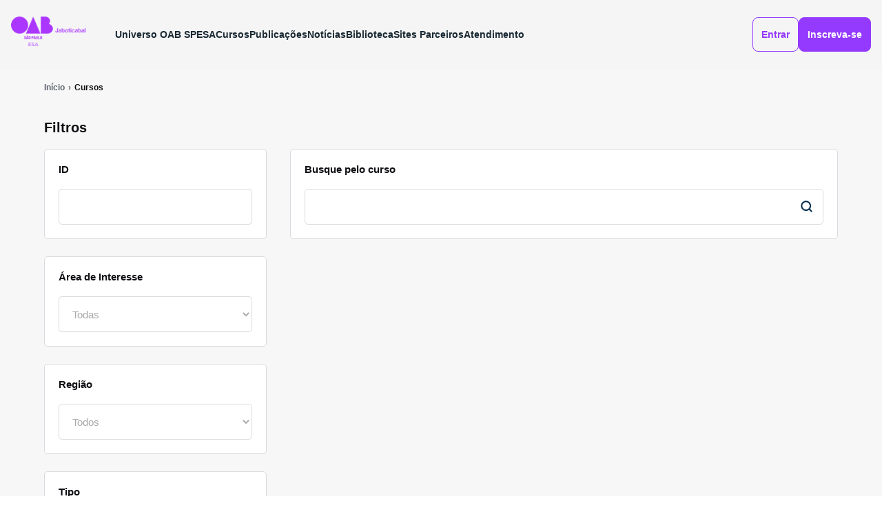

--- FILE ---
content_type: text/html; charset=utf-8
request_url: http://jaboticabal.esaoabsp.edu.br/Cursos?r=3,7
body_size: 54639
content:


<!DOCTYPE html>
<html lang="pt-br">
<head><meta charset="UTF-8" /><meta name="viewport" content="width=device-width, initial-scale=1.0" /><meta name="theme-color" content="#943AFF" /><title>
	OAB ESA
</title><link rel="preconnect" href="https://fonts.googleapis.com" /><link rel="preconnect" href="https://fonts.gstatic.com" crossorigin="" /><link href="https://fonts.googleapis.com/css2?family=Manrope:wght@200..800&amp;family=Unna:ital,wght@0,400;0,700;1,400;1,700&amp;display=swap" rel="stylesheet" /><link rel="stylesheet" href="include/js/fancybox/jquery.fancybox.css" type="text/css" /><link href="/Content/site/assets/css/style.css?v=2" rel="stylesheet" /><meta name="adopt-website-id" content="f1edd35b-e271-4ed3-a3e7-6c0694b767c8" />
    <script src="//tag.goadopt.io/injector.js?website_code=f1edd35b-e271-4ed3-a3e7-6c0694b767c8" class="adopt-injector"></script> 
</head>
<body>
    <!-- Google Tag Manager (noscript) -->
<noscript>
    <iframe src="https://www.googletagmanager.com/ns.html?id=GTM-PGKWR22"
        height="0" width="0" style="display: none; visibility: hidden"></iframe>
</noscript>
<!-- End Google Tag Manager (noscript) -->
    <form method="post" action="/Cursos?r=3,7" id="form1">
<div class="aspNetHidden">
<input type="hidden" name="__EVENTTARGET" id="__EVENTTARGET" value="" />
<input type="hidden" name="__EVENTARGUMENT" id="__EVENTARGUMENT" value="" />
<input type="hidden" name="__VIEWSTATE" id="__VIEWSTATE" value="/[base64]/[base64]" />
</div>

<script type="text/javascript">
//<![CDATA[
var theForm = document.forms['form1'];
if (!theForm) {
    theForm = document.form1;
}
function __doPostBack(eventTarget, eventArgument) {
    if (!theForm.onsubmit || (theForm.onsubmit() != false)) {
        theForm.__EVENTTARGET.value = eventTarget;
        theForm.__EVENTARGUMENT.value = eventArgument;
        theForm.submit();
    }
}
//]]>
</script>


<script src="/WebResource.axd?d=tLLPJcRyb86av5YLaxsyCx_xMoW2acDaQG3ur6YVctaWfIw3mBg58E2tcMm9w4Ong7Uvut8Y5y5AwwDgj6LRmo48MFPMj6zMhCORegMlfYQ1&amp;t=638925011708778506" type="text/javascript"></script>


<script src="/ScriptResource.axd?d=6jL23efCULDpymtTQf44mTFxLZS94QORiHyMJZdJnqB886Gdqw-h4A_idy04Xqo8DPnmdOpVhHmTG6gOm5h-rsGHs_WOYaEEq0Ry07YETcricxaXAHRiUCsquSczE65L0&amp;t=7f16157c" type="text/javascript"></script>
<script src="/ScriptResource.axd?d=kW0XJsTMIi27gkPHWI1B4QgSahcX53ap9onwMH8Xm9C-KJfxW_Ou3lJGPc-PgfejmHMY9VHHVCp-kAf3HYfFh-_FKNPmXhZvFwHZD4PkNGe2MA3JyMMmUwz8QLR9TPY5ZzurVH2HbKP6duhGU9M6hA2&amp;t=7f16157c" type="text/javascript"></script>
<div class="aspNetHidden">

	<input type="hidden" name="__VIEWSTATEGENERATOR" id="__VIEWSTATEGENERATOR" value="16F33781" />
	<input type="hidden" name="__EVENTVALIDATION" id="__EVENTVALIDATION" value="/wEdALcCJ6uTAUHjVaIEl7Ov0l1fuXzDBAsAeSxahTiiHTcaniL4R1kfCBYfSrCIq/Iqeg1QOrNI1vjs9iceZRDoAbtDpyYB56r7nx/YPbavxxWl6WuEIfvcuFnmU2LS+zXsUVU56QQVgDW7qqQJrXgCBucHEfc8kWkeApqnJiovaQqE7CVf8QOpFQ2zAEksrP/xxCXIOrK0me3t4c+7/VblloMF4nO5QLggRhpUXYChWxMR9NsJaUmhSGyqAoexgn5YCZ9tP+TQm5Q6eGRaruQcDZDKg4FEYq6fKRSv4Jn7+ockCVC5WQ+zzv6rikymtfWCN/D6I69sM+byF1Z2J4Y7s6hwdo7PfRkdrk7UDEXG9Ai832OrkmI7ynmo/y2jVIvXh+P3yyk3c0moV37u/Wyr+tvaSwp6Gv8lIT4klV1l9roaVuDvntq8ZxaA91DjaAjaP5tv1vS2htjegD+OtWf6oFt6VjiN2VliFn9QoRfsAjmgiWolmnjnaxXGvpzqS5DyYbO2bmaWONupSQNNiKn09lD3t8Yzw+AAPexMxHorR79hXQU7xifT+c3PXY7hRRYy6yQ6qOoIugdQIv4GSjjoD8u/TilqmIy49jNMxDN1iZnq0y17CZXhy2YRI8JGAyioR/dSFFvwG/PyoA91oFMIAFNNZ3hqHKySW+/zgL58M7B5Aqs53orpcozcd/uqO+H3xYPa9POd+xYWfpEyAJ8iA6hL8btkYrlRSZfgJ2rdVD8CaM+Hw1oXNyq3XZnKbwltniZ1asSqtB/9jrJtgyBIyYzfyotNvr3/78iApciwuKeZHXF/6JUA1m1mu8+OulKwmxoy39em3hQbWFQa2WroLW7g8B8Nd2BtTe9cJFkZ9tRtgEEnm39X/zQjDaoMOnm9n4Fj6AqTU+nsVjQNfU9+dIPpElQ2joyYL+8PmGoI/whqOWWOGp942zkBClZ4SqnYSGCMqh0mnMaBcrARfwgkjwHU3Qu8BG6acAcceKhnjmjd4LRcenvfSabSar67vqVFRLwFXpOq0dfQIae0gk55Pur14NQudloTDChHrQ8ZDU+/FVAqeMF9sdvqT/WbeaFKG4W2AlWs7BkCFqsLXBSkiXSYVxWO1bz3YD2WcAmX+VNWwVuNkwcpBHlpZzyKPhhowdsn38D+NJqdtCIJVauy/kiv39xeQcideymEWlzY4s1q4gN8kHoNK7h58G1fRST6wudwc3vgfuchD7qiw9O51X/QC/ihixZ1Fdl4d4vWnYrBCTKjEjDQRivhNtecvWucK6lS+xSGjXIVeHYAJMxSuT0uZ9lG5LYWU1emnmr09qYTKDBvoream70JD0o2sZtRlDbETr+qoI1gOE4GdJwjAU5PQOpGI719cyQtMSQoJAK4lLHqmTmMt8jLPYjplGNza4rG8ip2/HXekUJonFEgsYOcVSu7YPxiUy5sUbsqoFPDjtJjmGvfIFsYBDfTxdETXGAqUMMLHb5PWHhD96/yD3yPxEJkhsJG77K32T9yKM0PsHtlX/wo9/AwAa1NwBkl9Ijz16VJuu+Gfdvm2VAT/wFkn9fbzdkbG5GKfZvGnUS49E7IRA27Fkvd9KA42aAjyUoXTCBMhmuUl8Gh6quJRQsAd4OGiR/s/syTh+vlgiGk0D1e520MuzkH1N9MmRBVru7sKaKeQu/bFw0E3egy9Nrmmr1levlXNpu0DuclTX08jEMcwFHOLsooEpEy/FjE3xRBqDwKMlJCIm0rF946bpg54uChyiPxddLS7y4wy9cNA/FydjaXAigQbKt85xv9lZazjA2T92qTRqBghWdEcWZibQkKqiFnSPvkZSJTIUkbFBjmt4wcvFQ1TbaxrP29eK7lgwrjysihBxwAFzS6RAUMUMqfVsDHrKUkXKIX7tj+Qk0lxWcx155teYWybyxn0e5ZUBYj1rWpE0D+z/Q/MvzRGO+ly6vVE/5sEJCIItj4lWWRUMgqV5UakXEct0xylPnxkoo4GmG05nJNalurjVjNvgxwNO7LxLXXSWBadbO+NYs3aJxCHdHDHQeckpe/yiswp0EcNC5HjgQMqVc9dfQss1evSNwsM+DrpVBz0S294EG+ZsczzKlJNtnHmy8ZyI35FyOpsoEYgnZRCtHgOPDl0VXr1G0peQjgueIs+BoGDkrjQfimz8aJnIznMy5TXd47OWdU3c5Nj6zLgPVpjWUdm/LEPD9P8T6dHg9Andrlnxn8FWPLire4BKFztc43s153NjOkUIrx1/xn9BEmU2EljloJgyDLRgQ9GN7EQ0vaq+I2Cn/tp7ymbPyR/viM9C2aGXY98tmJJthtTInZwJ5IsHrRFPzk6AM5s87jTeDmu/Y+7YZYKuDyuSPSM3f69F4M0fMWTKZ7w0k5yGjmX4ywXrLIbWRRxmEmaMzYiF2c9//O5SlA1z6u9wbuXkS2+Eah/M3NwKP77l6NyYDmBNkgQ5kr6tQQ5PZcemh2RzUP3RuTDw7TQQSuMlZPKBA1K7DdyyJW/a761oZm+MAbfozA44HJz5lssQoAV9dLjOahXjSIK0qIrorFy52L2fHRIR/ldginks6sVabtSCpmv8ucaAWyGj10Jn+qnd27zchBJLt093HMmO4wVq/SrVFsuWPhs0BBhqi5pj8OX8mY9RhUwnaXLRjg3NDyjLd5EyDE8uDDk5Mui4xf/ZSDdrL59dMGukIWgYednyq5rLVpTloPYxRGGtU5rsCFGrxyL8Y2GKq7xSL8s0iI0u4ZiARH7GSmh7UiAea4NuFOctWDr2qSKptjoT73ZEbFAdrxjEK8u8v8k6LIqquv7s/YIiAoXfIApBTAP66sAmP6c0BPNz6UYiMw2oUQaZkyu7CJQszTwel8bpnH94PzLFAR5wNmBkpowC+nZOstng9d+droxLBb+ksue4BTKuTALOVYLbbYROe/E8qdeti78tqmKoUmyYFHZajikN3oT03pcNrb/TcKhikaE7kx4iyNhvtS80Z4UjLxXw5kbdD6WGsLDIL2Q8ruhPOHHw1msOoDnzTdIxw2z3ro4X8Xz/LRvAWOwvvbjSBmmbQ5Y26Mn0pOl2bXQa2IAuCVnuUFMkDQdb4DqbDyRmf7I+yh4HpFC5ZCQC/[base64]/LQ8voM7/GebmlzBGxUZcEsBRut+WbDBdBko3mFo5SGwlg1m1zKNiXermoGLO3xGAbqHLvEDDcOp/QEyZhcioXy8l8D2KWfkQHHjl2uTro9piYfpCUmzfYNvnGhNkFuR2Pyy0ZvWyoPdgviDemDtj2ZEoq05Hcz0aE5o+XRFWsXAXvaT3lAveddl046hlNsovqzz1Q748ut0W9mSKjprw0MrjK1GXBi1e52hC31E8J4/yvr1z5NxEhOEIz/hhSvq9pU6Y+tWfeaUs4xUB87JyUhd5nsD692QlUPJWENWqkgCZUanvLbzz6MtD5kfQGtAiJH55Z0dG4POzDezU/ftomACS5Jq47khdkYLPkV0rGnwWaAkAbc7NJaNFRj2vRLgnogbGm1EdKnGN6SMCbgtG2BLNJ6yezOgbpvRK41vBedxilNOha3/F1iqdEZ8a02h/q63eMaQZwBKgYlBfBtUjpHqg/f299+mLMnOoq3j5Ih27w7RFiXvF2o9CB+aCzL4SI61bJnSva7SrUPbDaeqcvQaeDqKe68zs/lclIEWiYv7bs1i+Ue/cLADA8ZjzcyurY/n78Z4j7M8W9xRXS10mEOWDZWiefCnrkt3BQAc/Wi6TIhkox5vi85M65KakS9C6vAgXwpl6G/FImFwzgV7Sq8eS4IUFW3gSToyIOIF31ysrdCocAT5f7SmNbD1VlRMS+wiBC8BJDCD07Mmbq+p8XBMfty5t51qjpR6p4Hdjo+M0eo5QxJF2AVOu3ZtSW1VXzAkXjYO6DXyWR8u57AkKOFlSkGp5JpZZluOFDd+O7DVtr7h/8pWW8sbbIyzLcUjWsCFqybgSIaAEOkYGPHJXTiqpt0Ed5VOJX+4vMFnAKEluS8yKPZ8esJIUIAPGKxikZVBGD74B+VxNypsIMaLIBrtcVGo+ukldB5Wzti5d32ueqAAQWJon9sBbdQMHB7m3TencSF+N6qdjsli2YofLhQNjvlnb6STPyI1Ag2QRUWJlzG4d/PEX8wPLS0JjZPR1r30xc+0uBeZBbJ6IVyK9Z+4aegAvZNbrx4IlQNeNY1C3H3FbfNHQp51Qcm1/P38vSq/VNCVl8k8kHpX9Ofee0ln/cNfV0ci0ZDPLwdd4ftw+wBN4W8B3qRV0sSgukfBo/3as/oNCWj/HooKQQBFY8TJ0EGxe7uZWh1OPpRdY2X26b54VMQHhgDB3nCS/Rj8fvj2FQWZ9l9uDESm365tSmn8Y30Lj+iqIkVH86wcmCZEyyXPTz7PV0LWcWkZb6LJ3X+3EfuogGoKXTq7Zwkuz/yhTfb1HUPNtcltJIx2K/mWs7DLL9WW2VY1MfBFH9hn+kLIHXbr58RCT8CLi2B8IcMLZ8RKBEde5LMQz0w+QIVgbFonfyyNsttOujOA6YWdabYJPtjfkYXbtjFgzfv1WmEsZItbZA/ohNs92KRA+bNzwyfjDMeeWxb29mjN4bXpR1kJ0GKpS7rHQXNuDfoX+Tuhfi7bgvMbH2fliwR7zON/Nnu4wo9D6z2s0wlYE5GnmAAGCp3uHXEJxpGsJ1UAcp5+KXATD+bWf+Xi6zlNh7orQqiEQTb7OM669oKmoyPaX1PuM3rlWWopLV2NMC9AFBtbukzsxYsC59UeVwmYGGGwBCMot/[base64]/sec8m4MIk2bddMfFVg7Lrih9pTDYMKiBXtjB9ZtSF2Liaew9a6VgPP13P+7YxpHI0QZ8XoGBRC8KF5wCtu/m4kQTuNFWJWgxTKnVxVtv/f9+A6XAmNyY241v/e/vZqusAqbKxfhBcd7+t87z/kugaBMJ8D+Fg9gNVsxKRMancK2NUn322bDyEV+g+Wr5xIEdt+n5WHCoG8c2oDJ044l5Yet8W7VVbJmwq71R15D1su4YrhjfJNRYPFdVNpICGccHHuOIa/jjJIg24xyxLqr18EZL0+aqggv5F7gl9+oe4F0XBb0K3lM+QAUZ+0+ZxSEq0C5BGxoeWI/GZcq6ZvwZqdm+JkZ5a2YnqCfHse45I/Mx7qN5H50nyX9zrsaWFje0cnGfOf3iIgc+2ZyuDHn3C2qm/PSII63WGnAPwFdY7/lP24dEvzx5ozus8C3mM6nn6FVAuJ0KIGih1dJC2FXNREms4FycGtHIBVVxSlIZL1BiRW5oci6W+B7S/YefebKGqeLxvtjmi8LOMiO/8ZqnrgWvw32DCM3ey2uOvppWxIldVFPHU+y+Xz2sw5FQExCUZumjsGrkamE0WagDAF+qSSkmMvQT6qaT8wICVSq+ILcFoLD8TCGKHXhjryWMOKvB8JYyO1x97mIlIuQA3yjiSp9QTZuFO7mWG/Jncbk0rlRHoCZ3KHpWJksoZkgqnhYqJ4lKK8aBhWXM0EWiC9kXGCsHHgcO58j+oVHW1/lpf4uBOVRmR7QU2BCGKhwd4SpoZWrEO7Eu27uzpBXmFvhTtiUz+oJOxfZEFzyowfcfO4rXMDXXOvk3f9Rel0PbhAz+QhHiMQmwgo384fJIu9bQIOHVs1pSKq9AhtS2k6N5sgmpjx/So2xer+sNFufH+wOwYC9scwz5AHVuUq7N/U+KTKlV7X6yPlVAYVKSeOHFc3FgLNBR0Gta/iOUY2TdtxDtL1tNEPt0S8P/gxlyMuFA+L6c4711lNKJ8hpmhm0wY26hqRHQLrsbr2o7MGai9pJK3X8rbTyuw+8ZPhuTgRj54nj5ZdS+R/K39KqW2P0vQlP8JYOd+TuEKMZUIFc2VmvM/BgjkcJ79OZtygyLvAJyzFy2cEzMaPGBKwDfXO5GqEPHr7mZmJUVPlWP4NoRO8ysnyLAIPdQLfjukyn0VSVx4V54UBuhZXLWWl+r0u/QGJUvlYor9eBp9uUEwh9Artvw9VYJ0hDs6GLCg6ycRWZVYQUFfLv0M5Co5rhOn2ytBFQWfgCkLKsRaJpEcvJhv8ViK2I7U7OydRc0mdS+Pjm4h21hBqzhh7g7BjImTU5q3HnMpKzdIEUtIxnAa/F0MRyWtTInHQezdhefLv44GMsS7mgz1f5P67p3WYdbI6Dtsm2ZOvF5URXWsbW3H1wrsUg6tGAckSkBcb4D3T+4g==" />
</div>
        <script type="text/javascript">
//<![CDATA[
Sys.WebForms.PageRequestManager._initialize('ctl00$ScriptManager1', 'form1', ['tctl00$ContentPlaceHolder1$ctl00','ContentPlaceHolder1_ctl00'], [], ['ctl00$ContentPlaceHolder1$btnFiltrar','ContentPlaceHolder1_btnFiltrar','ctl00$ContentPlaceHolder1$imgBuscar','ContentPlaceHolder1_imgBuscar'], 90, 'ctl00');
//]]>
</script>

        

<header class="">
    <div class="container">
        <a href="" class="open_menu"></a>
        <a href="" class="close_menu"></a>
        
        <div class="empresa">
            <h1>
                <a href="/">
                    <img src="Admin/Imagem/134048768139402691.png" id="UcMenu1_imgLogo2" class="logo" alt="Esa OAB" />                    
                </a>
            </h1>
            <nav id="UcMenu1_Nav1">
                <ul>
                    <li class="submenu pesquisa">
                        <a href="javascript:void(0);">Universo OAB SP</a>
                        <ul>
                            <li><a href="https://www.oabsp.org.br/" class="sub" target="_blank">OAB SP</a></li>
                            <li><a href="https://www.oabprev-sp.org.br/" class="sub" target="_blank">OABPREV</a></li>
                            <li><a href="https://www.caasp.org.br/" class="sub" target="_blank">CAASP</a></li>
                            <li><a href="https://www.oabsp.org.br/servicos" class="sub" target="_blank">Serviços e Informações</a></li>
                        </ul>
                    </li>
                    <li class="submenu esa">
                        <a href="javascript:void(0)">ESA</a>
                        <ul>
                        <li><a href="/esa">ESA OAB-SP</a></li>
                            <li><a href="/esa.aspx?it=nucleo-tematico">Núcleos Temáticos</a></li>
                            <li><a href="/esa.aspx?it=conselho-curador">Conselho Curador</a></li>
                            <li><a href="/esa.aspx?it=nucleos-regionais">Núcleos Regionais</a></li>
                            <li><a href="/esa.aspx?it=diretoria">Diretor</a></li>
                            <li><a href="/galeria">Galeria de Fotos</a></li>
                            <li><a href="/esa.aspx?it=coordenacao">Coordenação</a></li>
                            <li><a href="/links">Endereços Úteis</a></li>
                            <li ><a href="/documento?t=1" >Regimento Interno</a></li>
                            <li ><a href="/documento?t=2" >Resoluções</a></li>
                            <li ><a href="/documento?t=3" >Portarias</a></li>
                            <li><a href="https://calendar.google.com/calendar/u/0/embed?src=b27ba5d6cde7fc266f339aca47bf70bf304a8bbdfa0c242e677f5d827a2e55b1%40group.calendar.google.com&amp;src=esaoabspcalendarios@gmail.com&amp;src=6784087550c6dbfee3522d101c1562d1ccd9aae1bec493a8636094336b688700@group.calendar.google.com&amp;src=245b3d0974e61e1b7a3d7b68b4674eb0ebcdbd2674634b19b52ad1bba701824d@group.calendar.google.com&amp;ctz=America/Sao_Paulo" target="_blank">Calendario ESA</a></li>
                        </ul>
                    </li>
                    <li class="submenu cursos">
                        <a href="javascript:void(0)">Cursos</a>
                        <ul>
                            <li><a href="/Cursos.aspx">Todos</a></li>
                            <li>
                                <a href="/Cursos.aspx?r=3,7">Extensão</a>
                                <ul>
                                    <li><a href="Cursos?r=3,7&amp;t=1">Presencial</a></li>
                                    <li><a href="Cursos?r=3,7&amp;t=2,13">Online</a></li>
                                    <li><a href="Cursos?t=29">Híbrido</a></li>
                                    <li><a href="Cursos?r=3,7&amp;c=1">Defensoria Pública</a></li>
                                    <li><a href="Cursos?t=3">Youtube</a></li>
                                    
                                </ul>
                            </li>
                            <li>
                                <a href="/Cursos.aspx?r=1,2">Pós Graduação</a>
                                <ul>
                                    <li><a href="Cursos?r=1">ESA Central</a></li>
                                    <li><a href="Cursos?r=2">Nucleo</a></li>
                                    <li><a href="Cursos?r=1,2">Especialização</a></li>
                                </ul>
                            </li>
                              <li><a href="/Cursos.aspx?t=32">E-proc</a></li>
                           
                            
                        </ul>
                    </li>
                    <li>
                        <a href="javascript:void(0)">Publicações</a>
                        <ul>
                            <li><a href="https://noticias.esaoabsp.edu.br/artigos/">Artigos</a></li>
                            <li><a href="/Revistas.aspx">Revista</a></li>
                            <li><a href="/livroscodigo/?tp=livro">Livros</a></li>
                            <li><a href="/livroscodigo/?tp=códigos">Código</a></li>
                        </ul>
                    </li>
                    
                    
                    <li><a href="https://noticias.esaoabsp.edu.br/">Notícias</a></li>
                    <li>
                        <a href="javascript:void(0)">Biblioteca</a>
                        <ul>
                            <li><a href="http://www2.oabsp.org.br/asp/biblioteca/site/index.asp" target="_blank">Biblioteca ESA</a></li>
                            <li><a href="https://portal.dli.minhabiblioteca.com.br/Login.aspx?key=ESAOABSP" target="_blank">Minha Biblioteca</a></li>
                            <li><a target="_blank" href="https://www.youtube.com/esaoabsp">Canal ESA</a></li>
                        </ul>
                    </li>
                    <li>
                        <a href="javascript:void(0)">Sites Parceiros</a>
                        <ul>
                            <li><a href="https://www.eajoabsp.com/" class="sub" target="_blank">EAJ</a></li>
                            <li><a href="https://escoladeprerrogativas.com/" class="sub" target="_blank">Escola de Prerrogativas</a></li>
                            <li><a href="https://www.catedraesa.com/" class="sub" target="_blank">Cátedra</a></li>
                        </ul>
                    </li>
                    <li><a href="/contato">Atendimento</a></li>                    
                </ul>
            </nav>
        </div>

        <div class="usuario">
            <ul>
                <li><a href="/logar" id="UcMenu1_aAreaAluno" class="minha_conta">Entrar</a></li>
                <li><a href="/cadastro" id="UcMenu1_aCadastro" class="highlight">Inscreva-se</a></li>
            </ul>
        </div>
    </div>
</header>









        

    <div id="interna">
        <div class="container">
            <nav aria-label="breadcrumb">
                <ol class="breadcrumb">
                    <li class="breadcrumb-item"><a href="index.php">Início</a></li>
                    <li class="breadcrumb-item active" aria-current="page">Cursos</li>
                </ol>
            </nav>
            <div id="ContentPlaceHolder1_ctl00">
	
                    <div id="page-cursos">
                        <div class="filtro">
                            <h4>Filtros</h4>
                            <div class="form">
                                <input type="hidden" name="ctl00$ContentPlaceHolder1$hftoken" id="ContentPlaceHolder1_hftoken" />
                                <div class="wrap_input">
                                    <label for="area_interesse">ID</label>
                                    <input name="ctl00$ContentPlaceHolder1$txtID" type="number" id="ContentPlaceHolder1_txtID" />
                                </div>
                                <div class="wrap_input">
                                    <label for="area_interesse">Área de Interesse</label>
                                    <select name="ctl00$ContentPlaceHolder1$ddlArea" id="ContentPlaceHolder1_ddlArea">
		<option selected="selected" value="0">Todas</option>
		<option value="141">Administrativo, Urban&#237;stico e Infraestrutura</option>
		<option value="8">Advocacia</option>
		<option value="101">Advocacia Corporativa</option>
		<option value="92">Advocacia P&#250;blica</option>
		<option value="135">Advocacia P&#250;blica e Direito Previdenci&#225;rio</option>
		<option value="72">Advogada</option>
		<option value="73">Advogada</option>
		<option value="74">advogado(a)</option>
		<option value="67">Arbitragem</option>
		<option value="29">Biodireito</option>
		<option value="115">Capacita&#231;&#227;o OAB/CAASP</option>
		<option value="125">C&#225;tedra</option>
		<option value="93">Ci&#234;ncias Criminais</option>
		<option value="83">Ci&#234;ncias Humanas e Sociais</option>
		<option value="60">Comunica&#231;&#227;o e Orat&#243;ria</option>
		<option value="140">Constitucional, Teoria Geral do Direito, Sociologia Jur&#237;dica e Filosofia do Direito</option>
		<option value="118">Contencioso Estrat&#233;gico</option>
		<option value="142">Criminologia</option>
		<option value="143">Digital e Tecnologia</option>
		<option value="148">Digital e Tecnologia</option>
		<option value="150">Digital e Tecnologia</option>
		<option value="10">Direito Administrativo</option>
		<option value="30">Direito Agr&#225;rio</option>
		<option value="11">Direito Ambiental</option>
		<option value="126">Direito Ambiental e Direitos Humanos</option>
		<option value="12">Direito Banc&#225;rio</option>
		<option value="13">Direito Civil</option>
		<option value="61">Direito Civil e Direito Processual Civil</option>
		<option value="116">Direito Coletivo</option>
		<option value="105">Direito Coletivo do Trabalho</option>
		<option value="107">Direito Comercial</option>
		<option value="114">Direito Concorrencial</option>
		<option value="113">direito concorrencisl</option>
		<option value="31">Direito Constitucional</option>
		<option value="20">Direito Contratual</option>
		<option value="77">Direito da Cidadania</option>
		<option value="32">Direito da Comunica&#231;&#227;o Social</option>
		<option value="99">Direito da Diversidade Racial e Antirracista</option>
		<option value="33">Direito da Diversidade Sexual</option>
		<option value="34">Direito das Novas Tecnologias</option>
		<option value="58">Direito das Sucess&#245;es</option>
		<option value="57">Direito de Fam&#237;lia</option>
		<option value="35">Direito de Fam&#237;lia e das Sucess&#245;es</option>
		<option value="110">Direito de Seguro e Resseguro</option>
		<option value="25">Direito Desportivo</option>
		<option value="100">Direito Digital</option>
		<option value="133">Direito Digital, Privacidade e Prote&#231;&#227;o de Dados</option>
		<option value="36">Direito do Consumidor</option>
		<option value="65">Direito do Cooperativismo</option>
		<option value="37">Direito do Entretenimento</option>
		<option value="121">Direito do Entretenimento</option>
		<option value="38">Direito do Idoso</option>
		<option value="19">Direito do Trabalho</option>
		<option value="129">Direito do Trabalho, Filosofia e Sociologia do Direito e Direito da Diversidade Racial e Antirracista</option>
		<option value="130">Direito do Trabalho, Filosofia e Sociologia do Direito e Direito da Diversidade Racial e Antirracista</option>
		<option value="69">Direito e Processo Eleitoral</option>
		<option value="109">Direito e Rela&#231;&#245;es Interdisciplinares</option>
		<option value="78">Direito e Tecnologia</option>
		<option value="39">Direito Econ&#244;mico e Financeiro</option>
		<option value="80">Direito Econ&#244;mico, Financeiro e Tribut&#225;rio</option>
		<option value="102">Direito Educacional</option>
		<option value="40">Direito Eleitoral</option>
		<option value="41">Direito Empresarial</option>
		<option value="79">Direito Empresarial</option>
		<option value="26">Direito Imobili&#225;rio</option>
		<option value="68">Direito Individual do Trabalho</option>
		<option value="43">Direito Internacional</option>
		<option value="103">Direito Internacional do Trabalho e Desportivo</option>
		<option value="94">Direito M&#233;dico e da Sa&#250;de</option>
		<option value="44">Direito Militar</option>
		<option value="45">Direito Notarial</option>
		<option value="64">Direito Penal</option>
		<option value="46">Direito Penal e Criminologia</option>
		<option value="89">Direito Penal, Medicina Forense e Criminologia</option>
		<option value="24">Direito Previdenci&#225;rio</option>
		<option value="85">Direito Processual</option>
		<option value="28">Direito Processual Civil</option>
		<option value="95">Direito Processual do Trabalho</option>
		<option value="48">Direito Processual Penal</option>
		<option value="49">Direito P&#250;blico</option>
		<option value="66">Direito Securit&#225;rio</option>
		<option value="62">Direito Sindical</option>
		<option value="55">Direito Trabalho e Processo do Trabalho</option>
		<option value="50">Direito Tribut&#225;rio</option>
		<option value="111">Direito, Diversidade e G&#234;nero</option>
		<option value="51">Direitos Difusos e Coletivos</option>
		<option value="96">Direitos Humanos</option>
		<option value="131">Direitos Humanos e Direito Antidiscrimininat&#243;rio.</option>
		<option value="134">Direitos Humanos e Direito da Diversidade Racial e Antirracista.</option>
		<option value="127">Direitos Humanos e Direito Imobili&#225;rio</option>
		<option value="128">Direitos Humanos e Direito Imobili&#225;rio</option>
		<option value="86">Direitos Sociais</option>
		<option value="123">Diretoria</option>
		<option value="117">Diversidade e G&#234;nero</option>
		<option value="108">Dogm&#225;tica do Direito Penal</option>
		<option value="52">ECA (Estatuto da Crian&#231;a e do Adolescente)</option>
		<option value="53">Filosofia do Direito</option>
		<option value="97">Filosofia e Sociologia do Direito</option>
		<option value="144">Financeiro e Tribut&#225;rio</option>
		<option value="81">Gest&#227;o &amp; Carreira</option>
		<option value="82">Grandes Autores</option>
		<option value="90">HOME ESA</option>
		<option value="71">Inform&#225;tica</option>
		<option value="138">Interseccionalidades</option>
		<option value="70">Licita&#231;&#245;es e Contratos</option>
		<option value="87">LINGUAGENS</option>
		<option value="88">Linguagens</option>
		<option value="56">L&#237;nguas Instrumentais</option>
		<option value="75">Linha ESA- Direito da Cidadania</option>
		<option value="76">Linha ESA- Direito da Cidadania</option>
		<option value="106">Media&#231;&#227;o</option>
		<option value="59">Media&#231;&#227;o e Concilia&#231;&#227;o</option>
		<option value="139">Meio Ambiente</option>
		<option value="145">Meio Ambiente e Clima</option>
		<option value="84">Metodologia, Ci&#234;ncias Humanas e Teoria do Direito</option>
		<option value="122">M&#237;dia e Moda</option>
		<option value="98">Preven&#231;&#227;o e Solu&#231;&#227;o Extrajudicial De Lit&#237;gios</option>
		<option value="136">Preven&#231;&#227;o e solu&#231;&#227;o extrajudicial de lit&#237;gios, Media&#231;&#227;o e Processo Civil, Comiss&#227;o Especial de Solu&#231;&#245;es Consensuais de Conflitos da OAB/SP e Direito do Consumidor.</option>
		<option value="137">Preven&#231;&#227;o e solu&#231;&#227;o extrajudicial de lit&#237;gios, Media&#231;&#227;o e Processo Civil, Comiss&#227;o Especial de Solu&#231;&#245;es Consensuais de Conflitos da OAB/SP e Direito do Consumidor.</option>
		<option value="91">Privacidade e Prote&#231;&#227;o de Dados</option>
		<option value="149">Processo Penal</option>
		<option value="119">Propriedade Imaterial</option>
		<option value="63">Propriedade Imaterial</option>
		<option value="120">Propriedade Intelectual</option>
		<option value="124">Recupera&#231;&#227;o Judicial e Fal&#234;ncia</option>
		<option value="146">Rela&#231;&#245;es Institucionais</option>
		<option value="132">Rela&#231;&#245;es Interdisciplinares.</option>
		<option value="104">Teoria Geral do Direito</option>
		<option value="54">Terceiro Setor</option>
		<option value="147">Trabalho e Processo do Trabalho</option>
		<option value="112">Viol&#234;ncia Dom&#233;stica e G&#234;nero</option>

	</select>
                                </div>
                                <div class="wrap_input">
                                    <label for="regiao">Região</label>
                                    <select name="ctl00$ContentPlaceHolder1$ddlRegiao" id="ContentPlaceHolder1_ddlRegiao">
		<option selected="selected" value="0">Todos</option>
		<option value="800">S&#195;O PAULO - CENTRAL</option>
		<option value="885">ADAMANTINA</option>
		<option value="865">AGUA&#205;</option>
		<option value="892">ALTIN&#211;POLIS</option>
		<option value="9">AMERICANA</option>
		<option value="847">AMPARO</option>
		<option value="908">ANDRADINA</option>
		<option value="891">APIA&#205;</option>
		<option value="10">ARA&#199;ATUBA</option>
		<option value="11">ARARAQUARA</option>
		<option value="12">ARARAS</option>
		<option value="13">ASSIS</option>
		<option value="14">ATIBAIA</option>
		<option value="15">AVAR&#201;</option>
		<option value="16">BARRETOS</option>
		<option value="17">BARUERI</option>
		<option value="871">BASTOS</option>
		<option value="848">BATATAIS</option>
		<option value="18">BAURU</option>
		<option value="817">BEBEDOURO</option>
		<option value="875">BERTIOGA</option>
		<option value="20">BIRIGUI</option>
		<option value="21">BOITUVA</option>
		<option value="22">BOTUCATU</option>
		<option value="23">BRAGAN&#199;A PAULISTA</option>
		<option value="866">BUTANT&#195;</option>
		<option value="24">CAMPINAS</option>
		<option value="840">CARAGUATATUBA</option>
		<option value="822">CARAPICUIBA</option>
		<option value="26">CATANDUVA</option>
		<option value="878">CERQUEIRA C&#201;SAR</option>
		<option value="812">COTIA</option>
		<option value="877">CRUZEIRO</option>
		<option value="872">CUBAT&#195;O</option>
		<option value="898">CULTURA EVENTOS</option>
		<option value="834">DESCALVADO (REGIONAL)</option>
		<option value="28">DIADEMA</option>
		<option value="818">DRACENA</option>
		<option value="815">EMBU DAS ARTES</option>
		<option value="889">EMBU GUA&#199;U</option>
		<option value="899">EPROC</option>
		<option value="31">FRANCA</option>
		<option value="863">FRANCISCO MORATO</option>
		<option value="32">FRANCO DA ROCHA</option>
		<option value="868">GAR&#199;A</option>
		<option value="861">GUA&#205;RA</option>
		<option value="33">GUARATINGUET&#193;</option>
		<option value="860">GUARIBA</option>
		<option value="34">GUARUJ&#193;</option>
		<option value="35">GUARULHOS</option>
		<option value="36">IBITINGA</option>
		<option value="880">IBI&#218;NA</option>
		<option value="883">IGUAPE</option>
		<option value="849">ILHA SOLTEIRA</option>
		<option value="813">INDAIATUBA</option>
		<option value="853">IPIRANGA</option>
		<option value="879">ITANHA&#201;M</option>
		<option value="876">ITAPECERICA DA SERRA</option>
		<option value="38">ITAPETININGA</option>
		<option value="39">ITAPEVA</option>
		<option value="905">ITAPEVI</option>
		<option value="856">ITAPIRA</option>
		<option value="40">IT&#193;POLIS</option>
		<option value="41">ITAQUAQUECETUBA</option>
		<option value="93">ITAQUERA</option>
		<option value="902">ITATIBA</option>
		<option value="42">ITU</option>
		<option value="838">ITUVERAVA</option>
		<option value="832">JABAQUARA</option>
		<option value="43">JABOTICABAL</option>
		<option value="44">JACARE&#205;</option>
		<option value="881">JACUPIRANGA</option>
		<option value="901">JAGUARI&#218;NA</option>
		<option value="45">JALES</option>
		<option value="46">JA&#218;</option>
		<option value="862">JOS&#201; BONIF&#193;CIO</option>
		<option value="47">JUNDIA&#205;</option>
		<option value="896">JUNQUEIR&#211;POLIS</option>
		<option value="823">LAPA</option>
		<option value="48">LEME</option>
		<option value="49">LIMEIRA</option>
		<option value="850">LINS</option>
		<option value="51">MAIRIPOR&#195;</option>
		<option value="52">MAR&#205;LIA</option>
		<option value="53">MAT&#195;O</option>
		<option value="841">MAU&#193;</option>
		<option value="869">MIRACATU</option>
		<option value="54">MOGI DAS CRUZES</option>
		<option value="55">MOGI GUA&#199;U</option>
		<option value="56">MOGI MIRIM</option>
		<option value="854">MONTE ALTO</option>
		<option value="895">MONTE AZUL PAULISTA</option>
		<option value="842">NOSSA SENHORA DO &#211;</option>
		<option value="897">NOVA ODESSA</option>
		<option value="816">NOVO HORIZONTE</option>
		<option value="58">OL&#205;MPIA</option>
		<option value="809">OSASCO</option>
		<option value="903">OSVALDO CRUZ</option>
		<option value="60">OURINHOS</option>
		<option value="859">PACAEMBU</option>
		<option value="904">PARAGUA&#199;U PAULISTA</option>
		<option value="867">PEN&#193;POLIS</option>
		<option value="830">PENHA DE FRAN&#199;A</option>
		<option value="857">PERU&#205;BE</option>
		<option value="833">PINDAMONHANGABA</option>
		<option value="829">PINHEIROS</option>
		<option value="61">PIRACICABA</option>
		<option value="62">PIRASSUNUNGA</option>
		<option value="873">POMPEIA</option>
		<option value="887">PORTO FERREIRA</option>
		<option value="882">PRAIA GRANDE</option>
		<option value="870">PRESIDENTE EPIT&#193;CIO</option>
		<option value="63">PRESIDENTE PRUDENTE</option>
		<option value="64">PRESIDENTE VENCESLAU</option>
		<option value="900">PROMISS&#195;O</option>
		<option value="65">QUAT&#193; (REGIONAL)</option>
		<option value="893">RANCHARIA</option>
		<option value="825">REGISTRO</option>
		<option value="67">RIBEIR&#195;O PRETO</option>
		<option value="68">RIO CLARO</option>
		<option value="69">SALTO</option>
		<option value="858">Santa B&#225;rbara D&#39;Oeste</option>
		<option value="894">SANTA CRUZ DO RIO PARDO</option>
		<option value="884">SANTA ISABEL</option>
		<option value="828">SANTANA</option>
		<option value="888">SANTANA DE PARNA&#205;BA</option>
		<option value="827">SANTO AMARO</option>
		<option value="70">SANTO ANDR&#201;</option>
		<option value="71">SANTOS</option>
		<option value="72">S&#195;O BERNARDO DO CAMPO</option>
		<option value="808">S&#195;O CAETANO DO SUL</option>
		<option value="74">S&#195;O CARLOS</option>
		<option value="824">S&#195;O JO&#195;O DA BOA VISTA</option>
		<option value="78">S&#195;O JOS&#201; DO RIO PARDO (REGIONAL)</option>
		<option value="76">S&#195;O JOS&#201; DO RIO PRETO</option>
		<option value="77">S&#195;O JOS&#201; DOS CAMPOS</option>
		<option value="907">S&#195;O MIGUEL PAULISTA</option>
		<option value="79">S&#195;O SEBASTI&#195;O</option>
		<option value="864">S&#195;O VICENTE</option>
		<option value="80">SERT&#195;OZINHO</option>
		<option value="81">SOCORRO</option>
		<option value="82">SOROCABA</option>
		<option value="83">SUMAR&#201;</option>
		<option value="821">SUZANO</option>
		<option value="855">TABO&#195;O DA SERRA</option>
		<option value="84">TAQUARITINGA</option>
		<option value="826">TATUAP&#201;</option>
		<option value="831">TATU&#205;</option>
		<option value="86">TAUBAT&#201;</option>
		<option value="807">TIET&#202; (REGIONAL)</option>
		<option value="88">TUP&#195;</option>
		<option value="890">UBATUBA</option>
		<option value="886">VALINHOS</option>
		<option value="874">VARGEM GRANDE PAULISTA</option>
		<option value="852">VILA PRUDENTE</option>
		<option value="906">VOTORANTIM</option>
		<option value="835">VOTUPORANGA</option>

	</select>
                                </div>
                                <div class="wrap_input">
                                    <label for="tipo">Tipo</label>
                                    <select name="ctl00$ContentPlaceHolder1$ddlTipo" id="ContentPlaceHolder1_ddlTipo">
		<option selected="selected" value="0">Todos</option>
		<option value="3">Central - Extens&#227;o</option>
		<option value="1">Central - P&#243;s Gradua&#231;&#227;o</option>
		<option value="7">N&#250;cleo - Extens&#227;o</option>
		<option value="2">N&#250;cleo - P&#243;s Gradua&#231;&#227;o</option>

	</select>
                                </div>
                                <div class="wrap_input">
                                    <label for="modalidade">Modalidade</label>
                                    <select name="ctl00$ContentPlaceHolder1$ddlModalidade" id="ContentPlaceHolder1_ddlModalidade">
		<option selected="selected" value="0">Todos</option>
		<option value="1">PRESENCIAL</option>
		<option value="3">YOUTUBE</option>
		<option value="4">GRATUITO</option>
		<option value="13">EAD - ONLINE</option>
		<option value="17">EAJ</option>
		<option value="21">ESA EVENTO  </option>
		<option value="29">H&#205;BRIDO</option>
		<option value="31">PRERROGATIVAS</option>
		<option value="32">EPROC</option>

	</select>
                                </div>
                                
                                <input type="submit" name="ctl00$ContentPlaceHolder1$btnFiltrar" value="Filtrar" id="ContentPlaceHolder1_btnFiltrar" class="botao" />
                            </div>
                        </div>
                        <div class="lista-cursos">
                            <div class="busca">
                                <div class="form">
                                    <label for="nome_curso">Busque pelo curso</label>
                                    <input name="ctl00$ContentPlaceHolder1$txtPesquisa" type="text" id="ContentPlaceHolder1_txtPesquisa" class="limpadados" />
                                    <input type="image" name="ctl00$ContentPlaceHolder1$imgBuscar" id="ContentPlaceHolder1_imgBuscar" class="botao_busca_titulos" src="content/site/assets/imagem/lupa-2.png" />
                                </div>
                            </div>
                            <ul>
                                
                            </ul>
                            
                        </div>
                    </div>
                
</div>
        </div>
    </div>


    

        <footer>
            <div id="dv_footer">
                <div class="links">
                    <div class="container">
                        <ul>
                            <li><a href="/cursos.aspx?r=3,7&t=2,13">Web Aula</a></li>
                            <li><a href="/cursos?r=1">Pós Graduação</a></li>
                            <li><a href="/cursos?r=2">Núcleos</a></li>
                            <li><a href="/cursos.aspx?r=3,7&t=4">Cursos Gratuitos</a></li>
                        </ul>
                    </div>
                </div>
                <div class="rodape">
                    <div class="container">


                        <div class="empresa">
                            <img src="Admin/Imagem/134048768139402691.png" id="imgLogo" class="logo" alt="Esa OAB" />

                            <p>                               
                                <strong>JABOTICABAL</strong><br>Avenida Manoel Fernandes Baptista, 07<br>Aparecida, Jaboticabal - SP<br>  
                            </p>
                            <p>
                                <strong>Telefone</strong>
                                <br>
                                (16) 3202-3486. 
                            </p>
                            <p>
                                <strong>Rede Social</strong>
                            </p>
                            <ul>
                                <li>
                                    <a id="literalTwitter">
                                        <img src="/content/site/assets/imagem/twitter.png" alt="">
                                    </a>
                                </li>
                                <li>
                                    <a id="literalFacebook">
                                        <img src="/content/site/assets/imagem/facebook.png" alt="">
                                    </a>
                                </li>
                                <li>
                                    <a id="literalInstagram">
                                        <img src="/content/site/assets/imagem/instagram.png" alt="">
                                    </a>
                                </li>
                                <li>
                                    <a id="literalLinkedin">
                                        <img src="/content/site/assets/imagem/linkedin.png" alt="">
                                    </a>
                                </li>
                            </ul>
                        </div>


                        <div class="menu">
                            <h4>Universo OAB SP</h4>
                            <div class="colunas">
                                <ul>
                                    <li><a href="/">Home</a></li>
                                    <li><a href="/Esa">Conheça a Esa</a></li>
                                    <li><a href="/Cursos">Todos os cursos</a></li>
                                    <li><a href="/Cursos?t=1">Presencial</a></li>
                                </ul>

                                <ul>
                                    <li><a target="_blank" href="https://www.youtube.com/esaoabsp">TV Esa</a></li>
                                    <li><a href="https://noticias.esaoabsp.edu.br/">Notícias</a></li>
                                    <li><a href="https://noticias.esaoabsp.edu.br/artigos/">Artigos</a></li>
                                    <li><a href="/Revistas">Revista</a></li>
                                </ul>

                                <ul>
                                    <li><a href="/Galeria">Galeria de fotos</a></li>
                                    <li><a href="/Links.aspx">Endereços úteis</a></li>
                                    <li><a href="/Contato.aspx">Fale conosco</a></li>
                                    <li><a href="/Cadastro">Cadastro</a></li>
                                </ul>

                                <ul>
                                    <li><a href="/politicacookies">Política de Cookies</a></li>
                                    <li><a href="/TermoUso">Termo de usuario</a></li>
                                    <li><a href="/PoliticaPrivacidade">Poítica de Privacidade</a></li>
                                </ul>
                            </div>
                        </div>
                    </div>
                </div>
                <div class="copy">
                    <div class="container">
                        <p>
                            &copy; Escola Superior de Advocacia da Ordem dos Advogados do Brasil - OAB ESA - Todos os direitos reservados
                        </p>
                    </div>
                </div>
            </div>
        </footer>
        <script src="https://ajax.googleapis.com/ajax/libs/jquery/3.7.1/jquery.min.js"></script>
        <script src="/include/js/fancybox/jquery.fancybox.js"></script>
        <script src="/content/site/assets/js/slick.js"></script>
        <script src="/content/site/assets/js/main.js"></script>
        <script src="/include/js/jquery.maskedinput.min.js"></script>
        
    <script type="text/javascript">
        $(document).ready(function () {
            $('.limpadados').each(function () {
                teste = $(this).attr("title");
                $(this).css({ 'color': '#fff', 'text-transform': 'uppercase' }).val(teste).each(function () {

                    $(this).focus(function () {
                        if ($(this).val() == $(this).attr("title")) {
                            $(this).css({ 'color': '', 'text-transform': 'none' }).val('');
                        }
                    }).blur(function () {
                        if ($(this).val() == '') {
                            $(this).css({ 'color': '#fff', 'text-transform': 'uppercase' }).val($(this).attr("title"));
                        }
                    });
                });
            });
            $("#ContentPlaceHolder1_ddlTitulo").on('change', function () {
                var valor = $(this).val();
                var url_atual = window.location;
                //console.log(url_atual.origin);
                var url = url_atual.origin + "/Curso/BuscaNome/" + valor;
                window.location.href = url;
            });
        });
        function rolarPara(el) {
            $([document.documentElement, document.body]).animate({
                scrollTop: $(`a[name="${el}"]`).offset().top
            }, 1000);
        }
    </script>

        
<!-- BEGIN JIVOSITE CODE -->
<script type='text/javascript'>
    (function () { var widget_id = 'XYDeKXBkDo'; var d = document; var w = window; function l() { var s = document.createElement('script'); s.type = 'text/javascript'; s.async = true; s.src = '//code.jivosite.com/script/widget/' + widget_id; var ss = document.getElementsByTagName('script')[0]; ss.parentNode.insertBefore(s, ss); } if (d.readyState == 'complete') { l(); } else { if (w.attachEvent) { w.attachEvent('onload', l); } else { w.addEventListener('load', l, false); } } })();
</script>
<!-- END JIVOSITE CODE -->

<script>(function (d) { var s = d.createElement("script"); s.setAttribute("data-account", "jo0fPuqevz"); s.setAttribute("src", "https://cdn.userway.org/widget.js"); (d.body || d.head).appendChild(s); })(document)</script>
<noscript>Please ensure Javascript is enabled for purposes of <a href="https://userway.org">website accessibility</a></noscript>

    </form>
</body>
</html>


--- FILE ---
content_type: text/css
request_url: http://jaboticabal.esaoabsp.edu.br/Content/site/assets/css/style.css?v=2
body_size: 65931
content:
* {
  box-sizing: border-box;
  -webkit-box-sizing: border-box;
  -moz-box-sizing: border-box;
  margin: 0;
  padding: 0;
}
a img {
  border: 0;
}
form * {
  outline: none;
}
a {
  color: #000;
}
.container {
  margin: 0 auto;
  max-width: 1215px;
  width: 90%;
}
body {
  color: #32313B;
  font: 16px 'Inter', sans-serif;
}
#linha_topo {
  background: #943AFF;
  color: #fff;
}
#linha_topo .container {
  align-items: center;
  display: flex;
  justify-content: flex-end;
  padding: 7px 0;
}
#linha_topo .linguagem {
  background: #943aff;
  border: 1px solid #7a22e3;
  border-radius: 3px;
  color: #fff;
  font: 600 12px/35px 'Open Sans', sans-serif;
  height: 35px;
  padding: 0 15px;
  text-transform: uppercase;
}
#linha_topo ul {
  display: flex;
  gap: 10px;
  list-style: none;
}
#linha_topo ul li {
  font-size: 14px;
  font-weight: 700;
  letter-spacing: 0.01em;
}
#linha_topo ul li a {
  border: 1px solid #fff;
  border-radius: 5px;
  color: #fff;
  display: block;
  height: 30px;
  line-height: 27px;
  padding: 0 15px 0 15px;
  text-decoration: none;
}
#linha_topo ul li a.carrinho {
  background: url(../imagem/ico_carrinho.png) center no-repeat #7a22e3;
  overflow: hidden;
  padding: 0;
  text-indent: -99999px;
  width: 50px;
}
header {
  background: #f5f5f5;
  position: relative;
  z-index: 999;
}
header .container {
  width: 95%;
}
header.home {
  background: #F5F5F5;
}
header.simples {
  padding: 17px 0;
}
header .container {
  align-items: center;
  display: flex;
  justify-content: space-between;
  max-width: 1270px;
  padding: 7px 0;
}
header .open_menu,
header .close_menu {
  display: none;
}
header .empresa {
  align-items: center;
  display: flex;
}
header h1 {
  height: 52px;
  margin: 0 30px 0 0;
  width: 138px;
}
header h1 a {
  display: block;
}
header h1 a img {
  display: block;
  height: 100%;
  object-fit: cover;
  width: 100%;
}
header nav ul {
  display: flex;
  gap: 18px;
  list-style: none;
}
header nav ul li {
  line-height: 85px;
  position: relative;
}
header nav ul li a {
  color: #192933;
  font-size: 14px;
  font-weight: 600;
  letter-spacing: 0.3%;
  text-decoration: none;
  transition: all 0.3s;
}
header nav ul li a:hover {
  color: #943AFF;
}
header nav ul li ul {
  background: #F5F5F5;
  border-radius: 0 0 8px 8px;
  border-top: 3px solid #943AFF;
  display: none;
  min-width: 180px;
  padding: 18px;
  position: absolute;
  top: 82px;
}
header nav ul li ul li {
  line-height: normal;
  margin: 0;
}
header nav ul li ul li a {
  display: block;
  padding: 6px 12px;
}
header nav ul li ul li a:hover {
  background: #dbdee0;
  border-radius: 5px;
}
header nav ul li ul li ul {
  display: none;
  left: 143px;
  top: -18px;
}
header nav ul li:hover > ul {
  display: block;
}
header nav ul li:hover > ul li:hover > ul {
  display: block;
}
header nav ul li:hover.esa > ul {
  display: grid;
  gap: 0;
  grid-template-columns: repeat(2, 1fr);
  min-width: 415px;
}
header .usuario ul {
  display: flex;
  list-style: none;
}
header .usuario ul li {
  margin-left: 18px;
}
header .usuario ul li a {
  border: 1px solid #943AFF;
  border-radius: 8px;
  color: #943AFF;
  display: block;
  font-size: 14px;
  font-weight: 600;
  height: 50px;
  line-height: 48px;
  padding: 0 15px;
  text-align: center;
  text-decoration: none;
  transition: all 0.3s;
}
header .usuario ul li a.highlight {
  background: #943AFF;
  color: #fff;
}
header .usuario ul li a:hover {
  background: #EAD8FF;
}
header .usuario ul li a:hover.highlight {
  background: #9C66DD;
}
header .compra {
  background: url(../imagem/ico-seguro.png) 20px center no-repeat #F5F5F5;
  border-radius: 8px;
  font-size: 14px;
  font-weight: 600;
  height: 44px;
  line-height: 44px;
  padding: 0 20px 0 55px;
}
#banner {
  margin: 0 auto;
  max-width: 1100px;
}
#banner .slick-slider {
  position: relative;
}
#banner .slick-slider .slick-list {
  overflow: hidden;
}
#banner .slick-slider .slick-list .slick-track {
  display: flex;
}
#banner .slick-slider .slick-list .slick-track li {
  list-style: none;
}
#banner .slick-slider .slick-list .slick-track li img {
  display: block;
  margin: 0 auto;
  width: 100%;
}
#banner .slick-slider .slick-list .slick-track li a {
  display: block;
}
#banner .slick-slider .slick-arrow {
  border: 0;
  cursor: pointer;
  display: block;
  height: 58px;
  margin-top: -29px;
  overflow: hidden;
  position: absolute;
  text-indent: -99999px;
  top: 50%;
  width: 32px;
  z-index: 99;
}
#banner .slick-slider .slick-arrow.slick-prev {
  background: url(../imagem/prev.png) no-repeat;
  background-size: cover;
  left: 5%;
}
#banner .slick-slider .slick-arrow.slick-next {
  background: url(../imagem/next.png) no-repeat;
  background-size: cover;
  right: 5%;
}
@media all and (min-width: 1100px) {
  #banner {
    max-height: 350px;
    overflow: hidden;
  }
}
#escolha-curso {
  background: #B4BCC1;
  overflow: hidden;
  padding: 75px 0 90px;
  position: relative;
}
#escolha-curso:after {
  background: url(../imagem/dots-bg.png);
  bottom: 15px;
  content: "";
  display: block;
  height: 185px;
  left: 15px;
  position: absolute;
  width: 1423px;
  z-index: 1;
}
#escolha-curso .container {
  position: relative;
  z-index: 2;
}
#escolha-curso h2 {
  color: #192933;
  font: 800 53px 'Playfair', serif;
  letter-spacing: -0.03em;
  margin: 0 0 35px;
}
#escolha-curso .form {
  background: #F5F5F5;
  box-shadow: 0 2px 3px #0000001A;
  border-radius: 5px;
  overflow: hidden;
}
#escolha-curso .form fieldset {
  border: 0;
  display: flex;
  justify-content: space-between;
  padding: 40px 32px;
}
#escolha-curso .form .wrap_input {
  width: 32%;
}
#escolha-curso .form .wrap_input label {
  color: #0F0F14;
  display: block;
  font-size: 15px;
  font-weight: 600;
  margin: 0 0 10px;
}
#escolha-curso .form .wrap_input input,
#escolha-curso .form .wrap_input select {
  background: #F5F5F5;
  border: 2px solid #ECEDF2;
  border-radius: 5px;
  color: #999;
  display: block;
  font: 500 15px/52px 'Inter', sans-serif;
  height: 52px;
  padding: 0 20px;
  width: 100%;
}
#escolha-curso .form .botao {
  background: #943AFF;
  border: 0;
  color: #fff;
  cursor: pointer;
  display: block;
  font: 600 15px/56px 'Inter', sans-serif;
  height: 56px;
  width: 100%;
}
#destaques-home {
  background: #192933;
  color: #fff;
  padding: 78px 0 0;
}
#destaques-home .titulo {
  align-items: center;
  display: flex;
  justify-content: space-between;
  margin: 0 0 40px;
}
#destaques-home .titulo h2 {
  font: 800 41px 'Playfair', serif;
  letter-spacing: -0.03em;
}
#destaques-home .titulo a {
  background: url(../imagem/seta-link.png) 90% 21px no-repeat;
  border: 1px solid #fff;
  border-radius: 8px;
  color: #fff;
  font-size: 14px;
  height: 52px;
  line-height: 52px;
  padding: 0 32px 0 20px;
  text-decoration: none;
}
#destaques-home ul {
  display: flex;
  flex-wrap: wrap;
  justify-content: space-between;
  list-style: none;
  margin: 0 0 -80px;
  position: relative;
}
#destaques-home ul li {
  border-radius: 5px;
  margin: 0 0 30px;
  overflow: hidden;
  position: relative;
  width: 31.5%;
}
#destaques-home ul li:after {
  background: linear-gradient(180deg, rgba(0, 43, 75, 0) 0%, #273B49 100%);
  content: "";
  display: block;
  bottom: 0;
  height: 100%;
  left: 0;
  position: absolute;
  width: 100%;
  z-index: 2;
}
#destaques-home ul li img {
  border-radius: 5px;
  display: block;
  height: 100%;
  object-fit: cover;
  width: 100%;
}
#destaques-home ul li .desc {
  bottom: 0;
  left: 0;
  padding: 30px;
  position: absolute;
  width: 100%;
  z-index: 3;
}
#destaques-home ul li .desc h3 {
  font-size: 17px;
  font-weight: 700;
  letter-spacing: 0.03em;
}
#destaques-home ul li .desc span {
  background: #B4BCC1;
  border-radius: 9px;
  color: #192933 !important;
  display: inline-block;
  font-size: 11px;
  height: 18px;
  line-height: 18px;
  padding: 0 5px;
}
#destaques-home ul li .desc span br {
  display: none !important;
}
#destaques-home ul li .mais,
#destaques-home ul li .inscreva {
  height: 100%;
  left: 0;
  overflow: hidden;
  position: absolute;
  text-indent: -99999px;
  top: 0;
  width: 100%;
  z-index: 4;
}
#destaques-home ul li .fechada {
  background: #750c0c;
  color: #fff;
  font-size: 15px;
  left: -45px;
  padding: 3px;
  position: absolute;
  text-align: center;
  transform: rotate(-45deg);
  top: 55px;
  width: 230px;
  z-index: 4;
}
#links-box {
  background: #F5F5F5;
  padding: 160px 0 100px;
}
#links-box h2 {
  font: 800 53px/53px 'Playfair', serif;
  letter-spacing: -0.03em;
  margin: 0 0 65px;
  text-align: center;
}
#links-box ul {
  display: flex;
  flex-wrap: wrap;
  justify-content: space-between;
  list-style: none;
}
#links-box ul li {
  border-radius: 5px;
  color: #fff;
  margin: 0 0 1%;
  padding: 140px 32px 32px;
  position: relative;
  width: 49.5%;
}
#links-box ul li h3 {
  font-size: 38px;
  font-weight: 800;
  padding-top: 32px;
}
#links-box ul li p {
  font-size: 16px;
  line-height: 21px;
}
#links-box ul li a.mais {
  height: 100%;
  left: 0;
  overflow: hidden;
  position: absolute;
  text-indent: -99999px;
  top: 0;
  width: 100%;
}
#links-box ul li.galeria {
  background: #192933;
  width: 59.5%;
}
#links-box ul li.galeria h3 {
  background: url(../imagem/ico-galeria.png) left top no-repeat;
}
#links-box ul li.revista {
  background: #38435F;
  width: 39.5%;
}
#links-box ul li.revista h3 {
  background: url(../imagem/ico-revista.png) left top no-repeat;
}
#links-box ul li.tv {
  background: #4C3071;
}
#links-box ul li.tv h3 {
  background: url(../imagem/ico-tv-esa.png) left top no-repeat;
}
#links-box ul li.artigos {
  background: #0F0F14;
}
#links-box ul li.artigos h3 {
  background: url(../imagem/ico-artigos.png) left top no-repeat;
}
#conteudos-home {
  padding: 0 0 100px;
  position: relative;
}
#conteudos-home:after {
  background: #F5F5F5;
  content: "";
  display: block;
  height: 60%;
  left: 0;
  position: absolute;
  top: 0;
  width: 100%;
  z-index: 1;
}
#conteudos-home .container {
  position: relative;
  z-index: 2;
}
#conteudos-home .titulo {
  font-family: 'Playfair', serif;
  letter-spacing: -0.03em;
  margin: 0 0 55px;
}
#conteudos-home .titulo p {
  color: #943AFF;
  font-size: 18px;
  font-weight: 700;
  font-style: italic;
}
#conteudos-home .titulo h2 {
  color: #192933;
  font-size: 38px;
}
#conteudos-home .slick-list {
  overflow: hidden;
}
#conteudos-home .slick-list .slick-track {
  display: flex;
  padding: 0 0 15px;
}
#conteudos-home .slick-list .slick-track .slick-slide {
  margin: 0 35px 0 0;
}
#conteudos-home .slick-list .slick-track .slick-slide > div {
  height: 100%;
}
#conteudos-home .slick-list .slick-track li {
  background: #fff;
  box-shadow: 2px 3px 4px 0px #00000017;
  border-radius: 5px;
  height: 100%;
  list-style: none;
  position: relative;
}
#conteudos-home .slick-list .slick-track li .tipo {
  background: #002B4B;
  border-radius: 16px;
  color: #fff;
  display: inline-block;
  font-size: 14px;
  height: 31px;
  line-height: 31px;
  margin: 0 0 0 30px;
  padding: 0 15px;
  position: relative;
  top: -15px;
}
#conteudos-home .slick-list .slick-track li .thumb {
  height: 208px;
  overflow: hidden;
}
#conteudos-home .slick-list .slick-track li .thumb img {
  height: 100%;
  object-fit: cover;
  width: 100%;
}
#conteudos-home .slick-list .slick-track li .desc {
  padding: 0 30px 85px;
}
#conteudos-home .slick-list .slick-track li .desc h3 {
  font-size: 17px;
  line-height: 24px;
}
#conteudos-home .slick-list .slick-track li .mais {
  color: #943AFF;
  height: 100%;
  left: 0;
  position: absolute;
  text-decoration: none;
  top: 0;
  width: 100%;
}
#conteudos-home .slick-list .slick-track li .mais span {
  background: url(../imagem/seta-link-2.png) right center no-repeat;
  bottom: 30px;
  display: block;
  font: 800 16px 'Playfair', serif;
  letter-spacing: 0.02em;
  left: 30px;
  padding-right: 15px;
  position: absolute;
}
#conteudos-home .slick-arrow {
  border: 0;
  cursor: pointer;
  display: block;
  height: 35px;
  overflow: hidden;
  position: absolute;
  text-indent: -99999px;
  top: 0;
  width: 35px;
  z-index: 99;
}
#conteudos-home .slick-arrow.slick-prev {
  background: url(../imagem/prev-2.png) no-repeat;
  background-size: cover;
  right: 80px;
}
#conteudos-home .slick-arrow.slick-next {
  background: url(../imagem/next-2.png) no-repeat;
  background-size: cover;
  right: 35px;
}
#newsletter {
  background: #192933;
  color: #fff;
  padding: 130px 0;
}
#newsletter .container {
  display: flex;
  justify-content: space-between;
}
#newsletter a {
  color: #fff;
}
#newsletter .titulo {
  max-width: 510px;
  width: 48%;
}
#newsletter .titulo h2 {
  color: #943AFF;
  font: italic 800 18px/25px 'Playfair', serif;
  letter-spacing: -0.03em;
  text-transform: uppercase;
}
#newsletter .titulo h3 {
  font: 800 46px/50px 'Playfair', serif;
  letter-spacing: -0.03em;
  margin: 0 0 15px;
}
#newsletter .titulo p {
  color: #B4BCC1;
  font-size: 16px;
}
#newsletter .form {
  max-width: 390px;
  width: 48%;
}
#newsletter .form .wrap_input {
  margin: 0 0 10px;
}
#newsletter .form .wrap_input input {
  background: #F5F5F5;
  border: 0;
  border-radius: 5px;
  color: #999;
  display: block;
  font: 500 15px/52px 'Inter', sans-serif;
  height: 52px;
  padding: 0 20px;
  width: 100%;
}
#newsletter .form .wrap_check {
  align-items: center;
  display: flex;
  font-size: 12px;
  position: relative;
}
#newsletter .form .wrap_check input {
  height: 0;
  opacity: 0;
  position: absolute;
  width: 0;
}
#newsletter .form .wrap_check input:checked ~ .checkmark:after {
  display: block;
}
#newsletter .form .wrap_check .checkmark {
  border: 1px solid #F5F5F5;
  border-radius: 4px;
  display: block;
  height: 20px;
  margin: 0 10px 0 0;
  position: relative;
  width: 20px;
}
#newsletter .form .wrap_check .checkmark:after {
  border: solid #B980FD;
  border-width: 0 3px 3px 0;
  content: "";
  display: none;
  height: 10px;
  left: 5px;
  position: absolute;
  top: 0px;
  width: 5px;
  -webkit-transform: rotate(45deg);
  -ms-transform: rotate(45deg);
  transform: rotate(45deg);
}
#newsletter .form #ContentPlaceHolder1_btnCadastrar,
#newsletter .form input[type=submit],
#newsletter .form .botao {
  background: #943AFF;
  border: 0;
  border-radius: 5px;
  color: #fff;
  cursor: pointer;
  display: block;
  font: 600 15px/56px 'Inter', sans-serif;
  height: 56px;
  margin: 0 0 20px;
  width: 100%;
}
#interna {
  background: #F7F7F7;
  padding: 20px 0 50px;
}
#interna .breadcrumb {
  color: #0F0F14;
  display: flex;
  font-size: 12px;
  font-weight: 700;
  list-style: none;
  margin: 0 0 40px;
}
#interna .breadcrumb li a {
  color: #60656F;
  display: flex;
  text-decoration: none;
}
#interna .breadcrumb li a:after {
  content: "›";
  display: block;
  margin: 0 5px;
}
#interna h2#titulo {
  font-size: 30px;
  margin: 0 0 30px;
}
#interna .filtro {
  width: 28%;
}
#interna .filtro h4 {
  color: #0F0F14;
  font-size: 20px;
  font-weight: 700;
  margin: 0 0 19px;
}
#interna .filtro .wrap_input {
  background: #fff;
  border: 1px solid #D9DADF;
  border-radius: 5px;
  margin: 0 0 25px;
  padding: 20px;
}
#interna .filtro .wrap_input label {
  color: #0F0F14;
  display: block;
  font-size: 15px;
  font-weight: 600;
  margin: 0 0 20px;
}
#interna .filtro .wrap_input input,
#interna .filtro .wrap_input select {
  background: #fff;
  border: 1px solid #D9DADF;
  border-radius: 5px;
  color: #A9A9A9;
  font: 15px/52px 'Inter', sans-serif;
  height: 52px;
  padding: 0 15px;
  width: 100%;
}
#interna .filtro .botao {
  background: #943AFF;
  color: #fff;
  border: 0;
  border-radius: 5px;
  cursor: pointer;
  display: block;
  font: 700 15px/51px 'Inter', sans-serif;
  height: 51px;
  text-align: center;
  width: 100%;
}
#interna .busca {
  background: #fff;
  border: 1px solid #D9DADF;
  border-radius: 5px;
  margin: 0 0 25px;
  padding: 20px;
}
#interna .busca .form {
  position: relative;
}
#interna .busca label {
  color: #0F0F14;
  display: block;
  font-size: 15px;
  font-weight: 600;
  margin: 0 0 20px;
}
#interna .busca input[type=text],
#interna .busca select {
  border: 1px solid #D9DADF;
  border-radius: 5px;
  color: #A9A9A9 !important;
  font: 15px/52px 'Inter', sans-serif;
  height: 52px;
  padding: 0 25px 0 15px;
  width: 100%;
}
#interna .busca .botao_busca_titulos {
  bottom: 17px;
  position: absolute;
  right: 15px;
}
#interna .paginacao {
  align-items: center;
  display: flex;
  justify-content: center;
  padding: 30px 0 0;
}
#interna .paginacao a,
#interna .paginacao span {
  color: #32313B;
  font-size: 16px;
  height: 45px;
  line-height: 45px;
  text-align: center;
  text-decoration: none;
  transition: all 0.3s;
  width: 45px;
}
#interna .paginacao a:hover,
#interna .paginacao span:hover {
  color: #943AFF;
}
#interna .paginacao a.ativo,
#interna .paginacao span.ativo,
#interna .paginacao a.current,
#interna .paginacao span.current {
  border: 1px solid #943AFF;
  color: #943AFF;
}
#interna .paginacao a.prev,
#interna .paginacao span.prev {
  background: url(../imagem/pag-prev.png) left center no-repeat;
  margin-right: 25px;
  padding-left: 18px;
  width: auto;
}
#interna .paginacao a.next,
#interna .paginacao span.next {
  background: url(../imagem/pag-next.png) right center no-repeat;
  color: #943AFF;
  margin-left: 25px;
  padding-right: 18px;
  width: auto;
}
#interna .paginacao ul {
  display: flex;
  justify-content: center;
  list-style: none;
}
#interna .paginacao ul li {
  height: 45px;
  line-height: 45px;
  padding: 0 15px;
}
#interna #page-cursos {
  display: flex;
  justify-content: space-between;
}
#interna #page-cursos .lista-cursos {
  padding-top: 42px;
  width: 69%;
}
#interna #page-cursos .lista-cursos ul {
  display: grid;
  list-style: none;
  grid-template-columns: repeat(3, 1fr);
  grid-column-gap: 30px;
  grid-row-gap: 30px;
  margin: 0 0 25px;
}
#interna #page-cursos .lista-cursos ul li {
  background: #fff;
  border: 1px solid #D9DADF;
  border-top: 5px solid #0F0F14;
  border-radius: 5px;
  padding: 20px 20px 95px;
  position: relative;
}
#interna #page-cursos .lista-cursos ul li p.num {
  color: #6C6C6C;
  font-size: 12px;
  font-weight: 500;
  margin: 0 0 8px;
}
#interna #page-cursos .lista-cursos ul li h3 {
  font-size: 16px;
  font-weight: 500;
  line-height: 23px;
  margin: 0 0 12px;
}
#interna #page-cursos .lista-cursos ul li p.cat {
  background: #943AFF;
  border-radius: 3px;
  color: #fff !important;
  display: inline-block;
  font-size: 12px;
  font-weight: 600;
  margin: 0 0 15px;
  padding: 0 3px;
}
#interna #page-cursos .lista-cursos ul li p.cat br {
  display: none;
}
#interna #page-cursos .lista-cursos ul li p.cat span {
  color: #fff !important;
}
#interna #page-cursos .lista-cursos ul li p.data {
  font-size: 15px;
}
#interna #page-cursos .lista-cursos ul li a.mais {
  height: 100%;
  left: 0;
  padding: 20px;
  position: absolute;
  top: 0;
  width: 100%;
}
#interna #page-cursos .lista-cursos ul li a.mais span {
  background: #fbfbfc;
  border: 1px solid #eeeff2;
  border-radius: 5px;
  bottom: 20px;
  color: #192933;
  font-size: 15px;
  left: 50%;
  margin-left: -42.5%;
  padding: 18px 0;
  position: absolute;
  text-align: center;
  text-decoration: none;
  transition: all 0.3s;
  width: 85%;
}
#interna #page-cursos .lista-cursos ul li a.mais:hover span {
  border-color: #943AFF;
  color: #943AFF;
}
#interna #page-cursos .lista-cursos ul li .inscreva {
  background: #fbfbfc;
  border: 1px solid #eeeff2;
  border-radius: 5px;
  bottom: 20px;
  color: #192933;
  font-size: 15px;
  left: 50%;
  margin-left: -42.5%;
  padding: 18px 0;
  position: absolute;
  text-align: center;
  text-decoration: none;
  transition: all 0.3s;
  width: 85%;
}
#interna #page-cursos .lista-cursos ul li .inscreva:hover {
  border-color: #943AFF;
  color: #943AFF;
}
#interna #page-cursos .lista-cursos .botao {
  background: #943AFF;
  color: #fff;
  border: 0;
  border-radius: 5px;
  cursor: pointer;
  display: block;
  font: 700 15px/51px 'Inter', sans-serif;
  height: 51px;
  text-align: center;
  text-decoration: none;
  width: 100%;
}
#interna #page-cursos #texto {
  width: 62%;
}
#interna #page-cursos #texto h2 {
  font-size: 40px;
  font-weight: 700;
  letter-spacing: 0.03em;
  margin: 0 0 55px;
}
#interna #page-cursos #texto p {
  font-size: 16px;
  line-height: 27px;
  margin: 0 0 30px;
}
#interna #page-cursos #texto p.cod {
  margin: 0;
}
#interna #page-cursos #texto dl {
  background: #fff;
  border: 1px solid #D9DADF;
  border-radius: 5px;
  margin: 0 0 20px;
}
#interna #page-cursos #texto dl dt {
  background: url(../imagem/sanfona-mais.png) 98% center no-repeat;
  cursor: pointer;
  font-size: 21px;
  font-weight: 700;
  padding: 20px 30px;
}
#interna #page-cursos #texto dl dt.ativo {
  background-image: url(../imagem/sanfona-menos.png);
}
#interna #page-cursos #texto dl dd {
  display: none;
  font-size: 14px;
  line-height: 19px;
  padding: 0 30px;
}
#interna #page-cursos #texto dl dd h3 {
  font-size: 16px;
  font-weight: 700;
  line-height: 23px;
}
#interna #page-cursos #texto dl dd h4 {
  font-size: 16px;
  font-weight: 500;
  line-height: 23px;
}
#interna #page-cursos #texto dl dd p {
  font-size: 14px;
  margin: 0 0 20px;
}
#interna #page-cursos #texto dl dd ul,
#interna #page-cursos #texto dl dd ol {
  margin: 0 0 25px 20px;
}
#interna #page-cursos #texto .obs {
  color: #939393;
  font-size: 13px;
  line-height: 17px;
}
#interna #page-cursos #texto .obs p {
  margin: 0 0 20px;
}
#interna #page-cursos .msg_ja_cadastrado {
  background: #943AFF;
  border-radius: 6px;
  color: #fff;
  font-size: 15px;
  font-weight: bold;
  padding: 5px 0;
}
#interna #page-cursos #resumo {
  width: 31.5%;
}
#interna #page-cursos #resumo .box {
  background: #fff;
  border: 1px solid #D9DADF;
  border-radius: 5px;
  overflow: hidden;
  text-align: center;
}
#interna #page-cursos #resumo .box .thumb img {
  display: block;
  width: 100%;
}
#interna #page-cursos #resumo .box .desc {
  padding: 20px;
}
#interna #page-cursos #resumo .box h3 {
  font-size: 20px;
  line-height: 28px;
  margin: 0 0 10px;
}
#interna #page-cursos #resumo .box p.valor {
  color: #8A8A8A;
  font-size: 15px;
  font-weight: 500;
  margin: 0 0 20px;
}
#interna #page-cursos #resumo .box p.valor strong {
  color: #32313B;
  display: block;
  font-size: 28px;
  font-weight: 700;
}
#interna #page-cursos #resumo .box .obs {
  background: #943AFF;
  color: #fff;
  font-size: 15px;
  left: -7.5%;
  line-height: 150%;
  margin: 15px 0 15px;
  padding: 20px;
  position: relative;
  text-align: left;
  width: 115%;
}
#interna #page-cursos #resumo .box .obs h3 {
  color: #fff;
  font-size: 18px;
}
#interna #page-cursos #resumo .box .obs p.opcao {
  font-weight: 600;
  margin: 15px 0;
}
#interna #page-cursos #resumo .box .info {
  color: #939393;
  font-size: 15px;
  line-height: 150%;
  margin: 0;
  padding: 20px 0 0;
  text-align: left;
}
#interna #page-cursos #resumo .box .info h3 {
  color: #192933;
  font-size: 18px;
}
#interna #page-cursos #resumo .box .info ul {
  list-style: none;
}
#interna #page-cursos #resumo .box .info ul li {
  margin: 0 0 5px;
}
#interna #page-cursos #resumo .box .info ul li strong {
  color: #32313B;
}
#interna #page-cursos #resumo .box .form input[type=text],
#interna #page-cursos #resumo .box .form select {
  background: #fff;
  border: 1px solid #D9DADF;
  border-radius: 5px;
  display: block;
  font: 500 15px/48px 'Inter', sans-serif;
  height: 48px;
  margin: 0 0 10px;
  padding: 0 20px;
  width: 100%;
}
#interna #page-cursos #resumo .box .form .botao {
  background: #943AFF;
  border: 0;
  border-radius: 5px;
  color: #fff;
  cursor: pointer;
  display: block;
  font: 500 15px/48px 'Inter', sans-serif;
  height: 48px;
  width: 100%;
}
#interna .titulo-noticia {
  margin: 0 0 50px;
}
#interna .titulo-noticia h2 {
  font: bold 42px 'Playfair', serif;
  letter-spacing: -0.03em;
  margin: 0 0 15px;
}
#interna .titulo-noticia .resumo {
  font: 400 21px/130% 'Playfair', serif;
  margin: 0 0 30px;
}
#interna .titulo-noticia .fonte {
  color: #943AFF;
  font-size: 15px;
  font-weight: 500;
}
#interna .titulo-noticia .data {
  background: url(../imagem/ico-data-post.png) left center no-repeat;
  color: #CA2E43;
  font-size: 15px;
  font-weight: 500;
  margin: 0 0 0 5px;
  padding-left: 20px;
}
#interna #page-noticias {
  display: flex;
  justify-content: space-between;
}
#interna #page-noticias .lista-noticias {
  width: 68%;
}
#interna #page-noticias .lista-noticias h2 {
  font: italic 700 20px 'Playfair', serif;
  letter-spacing: -0.03em;
  margin: 0 0 30px;
}
#interna #page-noticias .lista-noticias ul {
  list-style: none;
}
#interna #page-noticias .lista-noticias ul li {
  background: #fff;
  border: 1px solid #D9DADF;
  border-radius: 5px;
  display: flex;
  justify-content: space-between;
  margin: 0 0 20px;
  padding: 30px;
  position: relative;
  transition: all 0.3s;
}
#interna #page-noticias .lista-noticias ul li .thumb {
  width: 30%;
}
#interna #page-noticias .lista-noticias ul li .thumb img {
  display: block;
  height: auto;
  width: 100%;
}
#interna #page-noticias .lista-noticias ul li img {
  max-width: 100%;
}
#interna #page-noticias .lista-noticias ul li .desc {
  font-size: 12px;
  width: 65%;
}
#interna #page-noticias .lista-noticias ul li .desc h3 {
  font-size: 18px;
  font-weight: 700;
  line-height: 165%;
  margin: 0 0 10px;
  transition: all 0.3s;
  max-width: 360px;
}
#interna #page-noticias .lista-noticias ul li .desc p {
  margin: 0 0 20px;
}
#interna #page-noticias .lista-noticias ul li .mais {
  height: 100%;
  left: 0;
  position: absolute;
  top: 0;
  width: 100%;
}
#interna #page-noticias .lista-noticias ul li .mais span {
  background: url(../imagem/seta-continue.png) right center no-repeat;
  color: #943AFF;
  bottom: 30px;
  font: 700 13px 'Playfair', serif;
  letter-spacing: 0.03em;
  padding-right: 15px;
  position: absolute;
  right: 30px;
  text-decoration: none;
}
#interna #page-noticias .lista-noticias ul li:hover {
  border-color: #943AFF;
}
#interna #page-noticias .lista-noticias ul li:hover .desc h3 {
  color: #943AFF;
}
#interna #page-noticias .populares {
  width: 30%;
}
#interna #page-noticias .populares h2 {
  font: 700 20px 'Playfair', serif;
  letter-spacing: -0.03em;
  margin: 0 0 30px;
}
#interna #page-noticias .populares select {
  background: #fff;
  border: 1px solid #D9DADF;
  border-radius: 5px;
  font: 16px/52px 'Inter', sans-serif;
  height: 52px;
  margin: 0 0 20px;
  padding: 0 20px;
  width: 100%;
}
#interna #page-noticias .populares ul {
  counter-reset: item;
  list-style: none;
}
#interna #page-noticias .populares ul li {
  background: #fff;
  border: 1px solid #D9DADF;
  border-radius: 5px;
  display: flex;
  justify-content: space-between;
  margin: 0 0 20px;
  padding: 20px;
  position: relative;
  transition: all 0.3s;
}
#interna #page-noticias .populares ul li:hover {
  border-color: #943AFF;
}
#interna #page-noticias .populares ul li:before {
  counter-increment: item;
  content: counter(item);
  color: #943AFF;
  font-size: 32px;
  font-weight: 500;
}
#interna #page-noticias .populares ul li .num {
  color: #943AFF;
  font-size: 32px;
  font-weight: 500;
}
#interna #page-noticias .populares ul li h3 {
  font-size: 16px;
  font-weight: 600;
  width: 88%;
}
#interna #page-noticias .populares ul li h3 a {
  text-decoration: none;
}
#interna #page-noticias .populares ul li .mais {
  height: 100%;
  overflow: hidden;
  position: absolute;
  text-indent: -99999px;
  top: 0;
  width: 100%;
}
#interna #page-noticias #texto {
  width: 68%;
}
#interna #page-noticias #texto h2 {
  font-size: 40px;
  font-weight: 700;
  letter-spacing: 0.03em;
  margin: 0 0 25px;
}
#interna #page-noticias #texto h3 {
  font-size: 30px;
  font-weight: 700;
  letter-spacing: 0.03em;
  margin: 0 0 25px;
}
#interna #page-noticias #texto h4 {
  font-size: 20px;
  font-weight: 700;
  letter-spacing: 0.03em;
  margin: 0 0 25px;
}
#interna #page-noticias #texto p {
  font-size: 16px;
  line-height: 27px;
  margin: 0 0 30px;
}
#interna #page-noticias #texto a {
  color: #943AFF;
  font-weight: 700;
  text-decoration: none;
}
#interna #page-livros h2 {
  font-size: 20px;
  font-weight: 700;
}
#interna #page-livros .titulo {
  align-items: center;
  display: flex;
  justify-content: space-between;
  margin: 0 0 30px;
}
#interna #page-livros .tipo_lista {
  align-items: center;
  display: flex;
}
#interna #page-livros .tipo_lista a {
  color: #999999;
  font-size: 14px;
  line-height: 27px;
  margin-left: 20px;
  padding-left: 33px;
  text-decoration: none;
}
#interna #page-livros .tipo_lista a.lista {
  background: url(../imagem/ico-lista.png) left center no-repeat;
}
#interna #page-livros .tipo_lista a.grade {
  background: url(../imagem/ico-grade.png) left center no-repeat;
}
#interna #page-livros #lista {
  list-style: none;
}
#interna #page-livros #lista li {
  background: #fff;
  border: 1px solid #D9DADF;
  border-radius: 5px;
  padding: 30px 30px 50px;
  position: relative;
}
#interna #page-livros #lista li .thumb {
  background: #F7F7F7;
  padding: 20px;
}
#interna #page-livros #lista li .thumb img {
  display: block;
  margin: 0 auto;
  width: 50%;
}
#interna #page-livros #lista li .desc h3 {
  font-size: 18px;
  font-weight: 700;
  line-height: 22px;
  margin: 0 0 20px;
}
#interna #page-livros #lista li .desc p {
  font-size: 14px;
  line-height: 19px;
  margin: 0 0 20px;
}
#interna #page-livros #lista li .desc .edicao,
#interna #page-livros #lista li .desc .autor {
  font-size: 12px;
}
#interna #page-livros #lista li .mais {
  color: #9FA7AC;
  font-size: 13px;
  height: 100%;
  left: 0;
  position: absolute;
  top: 0;
  width: 100%;
}
#interna #page-livros #lista li .mais span {
  background: url(../imagem/seta-link-3.png) right center no-repeat;
  bottom: 20px;
  padding-right: 15px;
  position: absolute;
  right: 20px;
}
#interna #page-livros #lista li .links {
  bottom: 0;
  display: flex;
  flex-wrap: wrap;
  justify-content: space-between;
  left: 0;
  padding: 0 30px 20px;
  position: absolute;
  width: 100%;
}
#interna #page-livros #lista li .links a {
  background: url(../imagem/seta-link-3.png) right center no-repeat;
  color: #9FA7AC;
  font-size: 13px;
  padding-right: 15px;
  text-decoration: none;
}
#interna #page-livros #lista li .links a:hover {
  color: #943AFF;
}
#interna #page-livros #lista.lista li {
  align-items: flex-start;
  display: flex;
  justify-content: space-between;
  margin: 0 0 20px;
}
#interna #page-livros #lista.lista li .thumb {
  width: 30%;
}
#interna #page-livros #lista.lista li .desc {
  width: 68%;
}
#interna #page-livros #lista.lista .links {
  justify-content: flex-end;
}
#interna #page-livros #lista.lista .links a {
  margin-left: 20px;
}
#interna #page-livros #lista.grade {
  display: grid;
  grid-template-columns: repeat(3, 1fr);
  grid-gap: 30px;
}
#interna #page-livros #lista.grade li {
  padding-bottom: 65px;
}
#interna #page-livros #lista.grade li .thumb {
  margin: 0 0 20px;
}
#interna #page-livros #lista.grade .links {
  display: flex;
  justify-content: space-between;
  flex-wrap: wrap;
  gap: 2px;
}
#interna #page-esa #texto-imagem {
  align-items: center;
  display: flex;
  justify-content: space-between;
  margin: 0 0 70px;
}
#interna #page-esa #texto-imagem .texto {
  letter-spacing: 0.03em;
  width: 48%;
}
#interna #page-esa #texto-imagem .texto h4 {
  color: #9FA7AC;
  font-size: 16px;
  font-weight: 600;
  text-transform: uppercase;
}
#interna #page-esa #texto-imagem .texto h2 {
  font-size: 38px;
  font-weight: 700;
  margin: 0 0 40px;
}
#interna #page-esa #texto-imagem .texto p {
  font-size: 16px;
  line-height: 24px;
}
#interna #page-esa #texto-imagem .imagem {
  margin-right: -10%;
  width: 58%;
}
#interna #page-esa #texto-imagem .imagem img {
  display: block;
  width: 100%;
}
#interna #page-esa #tabs {
  align-items: center;
  background: #9FA7AC;
  border-radius: 10px;
  display: flex;
  justify-content: space-between;
  list-style: none;
  padding: 12px;
}
#interna #page-esa #tabs li {
  font-size: 16px;
  font-weight: 400;
}
#interna #page-esa #tabs li a {
  border-radius: 5px;
  color: #192933;
  display: block;
  padding: 7px 10px;
  text-decoration: none;
}
#interna #page-esa #tabs li a.ativo {
  background: #B4BCC1;
}
#interna #page-esa #tabs li a:hover {
  text-decoration: underline;
}
#interna #page-esa .conteudo-tabs {
  display: none;
  padding: 90px 0;
}
#interna #page-esa .conteudo-tabs h2 {
  font-size: 38px;
  font-weight: 700;
  letter-spacing: 0.03em;
  margin: 0 0 60px;
}
#interna #page-esa .conteudo-tabs ul.boxes {
  display: grid;
  grid-template-columns: repeat(3, 1fr);
  grid-gap: 32px;
  list-style: none;
}
#interna #page-esa .conteudo-tabs ul.boxes li {
  background: #fff;
  border: 1px solid #D9DADF;
  border-radius: 10px;
  font-size: 16px;
  padding: 20px 39px;
}
#interna #page-esa .conteudo-tabs ul.boxes li .cargo {
  color: #9FA7AC;
  font-size: 16px;
  font-weight: 600;
  letter-spacing: 0.02em;
  margin: 0 0 5px;
  text-transform: uppercase;
}
#interna #page-esa .conteudo-tabs ul.boxes li h4 {
  font-size: 16px;
  font-weight: 700;
  letter-spacing: 0.02em;
}
#interna #page-esa .conteudo-tabs ul.boxes li p {
  font-size: 15px;
  margin: 0 0 10px;
}
#interna #page-esa .conteudo-tabs ul.boxes li a {
  color: #333;
  text-decoration: none;
}
#interna #page-esa .conteudo-tabs ul.boxes li a:hover {
  color: #943AFF;
}
#interna #page-esa .conteudo-tabs .lista-enderecos {
  display: grid;
  grid-template-columns: repeat(3, 1fr);
  grid-gap: 30px;
}
#interna #page-esa .conteudo-tabs .lista-enderecos dl {
  background: #fff;
  border: 1px solid #D9DADF;
  border-radius: 10px;
  padding: 20px;
}
#interna #page-esa .conteudo-tabs .lista-enderecos dl dt {
  font-size: 20px;
  font-weight: 700;
  margin: 0 0 13px;
}
#interna #page-esa .conteudo-tabs .lista-enderecos dl dd {
  font-size: 16px;
  margin: 0 0 8px;
}
#interna #page-esa .conteudo-tabs .lista-enderecos dl dd a {
  background: url(../imagem/seta-link-3.png) left 7px no-repeat;
  color: #32313B;
  padding-left: 12px;
  text-decoration: none;
}
#interna #page-esa .conteudo-tabs .lista-enderecos dl dd a:hover {
  color: #943AFF;
}
#interna #etapas {
  display: flex;
  justify-content: space-between;
  list-style: none;
  margin: 0 auto 50px;
  max-width: 685px;
  padding: 30px 0 0;
}
#interna #etapas li {
  list-style: none;
  position: relative;
  width: 30%;
}
#interna #etapas li span {
  background: #ccc;
  border-radius: 50%;
  color: #fff;
  display: block;
  font-size: 15px;
  font-weight: 700;
  height: 28px;
  line-height: 28px;
  margin: 0 auto;
  position: relative;
  text-align: center;
  width: 28px;
}
#interna #etapas li span.ativo {
  background: #943AFF;
}
#interna #etapas li span.check {
  background: url(../imagem/check-passos.png) center no-repeat #32313B;
  text-align: left;
  text-indent: -99999px;
}
#interna #etapas li:not(:last-child):after {
  background: #D9DADF;
  content: "";
  display: block;
  height: 1px;
  position: absolute;
  right: -50%;
  top: 50%;
  width: 80%;
}
#interna #page-formulario {
  background: #fff;
  border: 1px solid #D9DADF;
  border-radius: 5px;
}
#interna #page-formulario .form {
  max-width: 710px;
  margin: 0 auto;
  overflow: hidden;
  padding: 60px 40px;
}
#interna #page-formulario .wrap_input {
  margin: 0 0 20px;
  position: relative;
}
#interna #page-formulario .wrap_input label {
  display: block;
  font-size: 16px;
  font-weight: 600;
  margin: 0 0 12px;
}
#interna #page-formulario .wrap_input input,
#interna #page-formulario .wrap_input select {
  background: #fff;
  border: 1px solid #D9DADF;
  border-radius: 5px;
  font: 500 16px/48px 'Inter', sans-serif;
  height: 48px;
  padding: 0 20px;
  width: 100%;
}
#interna #page-formulario .wrap_input br {
  display: none;
}
#interna #page-formulario .input_senha {
  position: relative;
}
#interna #page-formulario .input_senha #toggleSenha {
  bottom: auto;
  cursor: pointer;
  position: absolute;
  right: 20px;
  top: 50%;
  transform: translateY(-50%);
}
#interna #page-formulario .input_cep {
  display: flex;
}
#interna #page-formulario .input_cep .cep {
  border-radius: 5px 0 0 5px;
  width: 70%;
}
#interna #page-formulario .input_cep .consultar {
  background: #f0f0f0;
  border-radius: 0 5px 5px 0;
  border-left: 0;
  padding: 0;
  text-align: center;
  width: 30%;
}
#interna #page-formulario .wrap_text {
  margin: 0 0 20px;
}
#interna #page-formulario .wrap_text label {
  display: block;
  font-size: 16px;
  font-weight: 600;
  margin: 0 0 12px;
}
#interna #page-formulario .wrap_text label span {
  color: #943AFF;
}
#interna #page-formulario .wrap_text textarea {
  background: #fff;
  border: 1px solid #D9DADF;
  border-radius: 5px;
  font: 500 16px 'Inter', sans-serif;
  height: 120px;
  padding: 15px 20px;
  width: 100%;
}
#interna #page-formulario .wrap_text br {
  display: none;
}
#interna #page-formulario .wrap_campos {
  display: flex;
  justify-content: space-between;
}
#interna #page-formulario .wrap_campos .metade {
  width: 48%;
}
#interna #page-formulario .botao {
  background: #943AFF;
  border: 0;
  border-radius: 5px;
  color: #fff;
  cursor: pointer;
  display: block;
  font: 700 15px/48px 'Inter', sans-serif;
  margin: 0 0 15px;
  text-align: center;
  text-decoration: none;
  width: 100%;
}
#interna #page-formulario .botao.vazado {
  background: #F5F5F5;
  border: 1px solid #943AFF;
  color: #943AFF;
}
#interna #page-formulario .botao.right {
  float: right;
  max-width: 279px;
  width: 48%;
}
#interna #page-formulario .botao.left {
  float: left;
  max-width: 279px;
  width: 48%;
}
#interna #page-formulario a {
  color: #777;
  font-size: 13px;
  text-decoration: none;
}
#interna #page-formulario a.right {
  display: block;
  text-align: right;
}
#interna #page-formulario a:hover {
  color: #943AFF;
}
#interna #page-formulario.login {
  max-width: 360px;
  margin: 50px auto;
}
#interna #page-formulario.login .titulo {
  margin: 0 0 30px;
  text-align: center;
}
#interna #page-formulario.login .titulo h2 {
  font-size: 19px;
  font-weight: 700;
}
#interna #page-formulario.login .titulo h2 strong {
  color: #943AFF;
  display: block;
}
#interna #page-carrinho {
  overflow: hidden;
  padding: 30px 0;
}
#interna #page-carrinho h2 {
  font-size: 21px;
  font-weight: 700;
  margin: 0 0 20px;
}
#interna #page-carrinho ul li {
  align-items: center;
  background: #fff;
  border: 1px solid #D9DADF;
  border-radius: 5px;
  display: flex;
  justify-content: space-between;
  list-style: none;
  margin: 0 0 20px;
  padding: 60px 40px;
}
#interna #page-carrinho ul li .desc {
  width: 60%;
}
#interna #page-carrinho ul li .desc .cod {
  color: #6C6C6C;
  font-size: 16px;
  font-weight: 600;
}
#interna #page-carrinho ul li .desc h3 {
  font-size: 21px;
  font-weight: 700;
}
#interna #page-carrinho ul li .desc p {
  color: 777777;
  font-size: 13px;
}
#interna #page-carrinho ul li .valor p {
  font-size: 21px;
  font-weight: 700;
}
#interna #page-carrinho ul li .acoes a {
  border: 1px solid #D9DADF;
  border-radius: 5px;
  color: #777;
  display: inline-block;
  font-size: 13px;
  height: 44px;
  line-height: 44px;
  padding: 0 10px;
  text-decoration: none;
  transition: all 0.3s;
}
#interna #page-carrinho ul li .acoes a.excluir {
  background: url(../imagem/excluir.png) 90% center no-repeat;
  padding-right: 35px;
}
#interna #page-carrinho ul li .acoes a:hover {
  color: #943AFF;
  border-color: #943AFF;
}
#interna #page-carrinho .botao {
  background: #943AFF;
  border: 0;
  border-radius: 5px;
  color: #fff;
  cursor: pointer;
  display: block;
  float: right;
  font: 700 15px/48px 'Inter', sans-serif;
  margin: 0 0 15px;
  text-align: center;
  text-decoration: none;
  width: 200px;
}
#interna #page-carrinho .info ul {
  background: #fff;
  border: 1px solid #D9DADF;
  border-radius: 5px;
  list-style: none;
  margin: 10px 0;
  padding: 20px;
}
#interna #page-carrinho .info ul li {
  background: none;
  border: 0;
  border-bottom: 1px solid #eee;
  display: block;
  margin: 0;
  padding: 10px 0;
}
#interna #page-carrinho .info ul li strong {
  display: block;
}
#interna #page-carrinho .info ul li:last-child {
  border-bottom: 0;
}
#interna #page-pagamento {
  display: flex;
  justify-content: space-between;
}
#interna #page-pagamento h2 {
  font-size: 32px;
  font-weight: 700;
  margin: 0 0 40px;
}
#interna #page-pagamento .dados {
  width: 68%;
}
#interna #page-pagamento .dados .box {
  background: #fff;
  border: 1px solid #D9DADF;
  border-radius: 5px;
  padding: 40px;
}
#interna #page-pagamento .dados .box h2 {
  font-size: 21px;
  margin: 0 0 20px;
}
#interna #page-pagamento .dados .box h3 {
  font-size: 16px;
  font-weight: 600;
  margin: 0 0 10px;
}
#interna #page-pagamento .dados .wrap_forma {
  margin: 0 0 12px;
}
#interna #page-pagamento .dados .wrap_forma input {
  height: 0;
  opacity: 0;
  position: absolute;
  width: 0;
}
#interna #page-pagamento .dados .wrap_forma input:checked ~ .checkmark {
  background-color: #943AFF;
  color: #fff;
}
#interna #page-pagamento .dados .wrap_forma input:checked ~ .checkmark.boleto {
  background-image: url(../imagem/ico-boleto-a.png);
}
#interna #page-pagamento .dados .wrap_forma input:checked ~ .checkmark.cartao {
  background-image: url(../imagem/ico-cartao-a.png);
  border: 1px solid #943AFF;
  border-radius: 5px 5px 0 0;
}
#interna #page-pagamento .dados .wrap_forma .checkmark {
  border: 1px solid #D9DADF;
  border-radius: 5px;
  cursor: pointer;
  display: flex;
  flex-direction: column;
  font-size: 13px;
  justify-content: center;
  min-height: 78px;
  padding: 20px;
}
#interna #page-pagamento .dados .wrap_forma .checkmark strong {
  display: block;
  font-size: 16px;
  font-weight: 600;
}
#interna #page-pagamento .dados .wrap_forma .checkmark.boleto {
  background: url(../imagem/ico-boleto.png) 97% center no-repeat;
}
#interna #page-pagamento .dados .wrap_forma .checkmark.cartao {
  background: url(../imagem/ico-cartao.png) 97% center no-repeat;
}
#interna #page-pagamento .dados .wrap_forma .checkmark.ativo {
  background-color: #943AFF;
  color: #fff;
}
#interna #page-pagamento .dados .wrap_forma .checkmark.ativo.boleto {
  background-image: url(../imagem/ico-boleto-a.png);
}
#interna #page-pagamento .dados .wrap_forma .checkmark.ativo.cartao {
  background-image: url(../imagem/ico-cartao-a.png);
  border: 1px solid #943AFF;
  border-radius: 5px 5px 0 0;
}
#interna #page-pagamento .dados .selecionado .wrap_forma .checkmark {
  background-color: #943AFF;
  color: #fff;
}
#interna #page-pagamento .dados .selecionado .wrap_forma .checkmark.boleto {
  background-image: url(../imagem/ico-boleto-a.png);
}
#interna #page-pagamento .dados .selecionado .wrap_forma .checkmark.cartao {
  background-image: url(../imagem/ico-cartao-a.png);
  border: 1px solid #943AFF;
  border-radius: 5px 5px 0 0;
}
#interna #page-pagamento .dados #opcao_cartao {
  margin: 0 0 30px;
}
#interna #page-pagamento .dados #opcao_cartao .dados_cartao {
  border: 1px solid #D9DADF;
  border-top: 0;
  border-radius: 0 0 5px 5px;
  margin: -12px 0 20px;
  padding: 20px;
}
#interna #page-pagamento .dados .wrap_campos {
  display: flex;
  justify-content: space-between;
}
#interna #page-pagamento .dados .wrap_input {
  margin: 0 0 10px;
}
#interna #page-pagamento .dados .wrap_input.metade {
  width: 49%;
}
#interna #page-pagamento .dados .wrap_input input,
#interna #page-pagamento .dados .wrap_input select {
  background: #fff;
  border: 1px solid #D9DADF;
  border-radius: 5px;
  font: 500 15px/52px 'Inter', sans-serif;
  height: 52px;
  padding: 0 20px;
  width: 100%;
}
#interna #page-pagamento .dados fieldset {
  border: 1px solid #D9DADF;
  border-radius: 5px;
  margin: 0 0 12px;
  padding: 25px 20px;
}
#interna #page-pagamento .dados fieldset label {
  display: block;
  font-size: 16px;
  font-weight: 600;
  margin: 0 0 10px;
}
#interna #page-pagamento .dados fieldset p {
  font-size: 15px;
  margin: -10px 0 10px;
}
#interna #page-pagamento .dados fieldset .wrap_input:last-child {
  margin: 0;
}
#interna #page-pagamento .dados fieldset .wrap_input.com_botao {
  display: flex;
  justify-content: space-between;
}
#interna #page-pagamento .dados fieldset .wrap_input.com_botao input,
#interna #page-pagamento .dados fieldset .wrap_input.com_botao select {
  width: 78%;
}
#interna #page-pagamento .dados fieldset .wrap_input.com_botao .botao {
  background: #943AFF;
  border: 0;
  border-radius: 5px;
  color: #fff;
  font: 500 15px/52px 'Inter', sans-serif;
  cursor: pointer;
  text-align: center;
  width: 20%;
}
#interna #page-pagamento .dados fieldset .wrap_input.com_botao .checkbox_botao {
  display: flex;
  align-items: center;
  font-size: 14px;
  gap: 10px;
  margin: 0;
  width: 20%;
}
#interna #page-pagamento .dados fieldset .wrap_input.com_botao .checkbox_botao input {
  accent-color: #943AFF;
  height: 17px;
  width: 17px;
}
#interna #page-pagamento .resumo {
  width: 30%;
}
#interna #page-pagamento .resumo .box {
  background: #fff;
  border: 1px solid #D9DADF;
  border-radius: 5px;
  margin: 0 0 20px;
  padding: 20px;
}
#interna #page-pagamento .resumo .box p.cod {
  color: #6C6C6C;
  font-size: 16px;
  font-weight: 500;
}
#interna #page-pagamento .resumo .box h3 {
  font-size: 21px;
  line-height: 140%;
  margin: 0 0 25px;
}
#interna #page-pagamento .resumo .box ul li {
  align-items: center;
  color: #8A8A8A;
  display: flex;
  font-size: 15px;
  list-style: none;
  margin: 0 0 14px;
}
#interna #page-pagamento .resumo .box ul li img {
  margin: 0 10px 0 0;
}
#interna #page-pagamento .resumo .botao {
  background: #943AFF;
  border: 0;
  border-radius: 5px;
  color: #fff;
  font: 600 15px/52px 'Inter', sans-serif;
  cursor: pointer;
  margin: 0 0 15px;
  text-align: center;
  width: 100%;
}
#interna #page-pagamento .resumo .obs {
  color: #828F97;
  font-size: 12px;
  margin: 0 auto;
  text-align: center;
  width: 70%;
}
#interna #page-sucess {
  padding: 30px 0 0;
}
#interna #page-sucess h2 {
  font-size: 21px;
  margin: 0 0 50px;
}
#interna #page-sucess .texto {
  background: #fff;
  border: 1px solid #D9DADF;
  border-radius: 5px;
  font-size: 15px;
  margin: 0 0 20px;
  padding: 80px 20px;
  text-align: center;
}
#interna #page-sucess .texto h2 {
  color: #6BB551;
  margin: 0 0 20px;
}
#interna #page-sucess .texto h3 {
  font-size: 18px;
}
#interna #page-sucess .texto p {
  margin: 0 0 20px;
}
#interna #page-sucess .texto.erro h2 {
  color: #ff2a00;
}
#interna #page-sucess .botao {
  background: #943AFF;
  border: 0;
  border-radius: 5px;
  color: #fff;
  cursor: pointer;
  display: block;
  font: 700 15px/48px 'Inter', sans-serif;
  margin: 15px auto 0;
  max-width: 264px;
  text-align: center;
  text-decoration: none;
  width: 100%;
}
#interna #page-revista p {
  margin: 0 0 15px;
}
#interna #page-revista .texto_imagem {
  align-items: flex-start;
  display: flex;
  gap: 20px;
  justify-content: space-between;
}
#interna #page-revista ul#edicoes {
  list-style: none;
}
#interna #page-revista ul#edicoes li {
  margin: 0 0 4px;
}
#interna #page-revista ul#edicoes li a {
  color: #000;
}
#interna #page-revista ul#funcionalidades {
  font-size: 15px;
}
#interna #page-revista ul#funcionalidades li {
  align-items: center;
  background: #fff;
  border-radius: 5px;
  display: flex;
  gap: 12px;
  margin: 0 0 5px;
  overflow: hidden;
  padding: 5px;
}
#interna #page-revista ul#funcionalidades li p {
  margin: 0;
}
#interna #page-documentos {
  padding: 30px 0;
}
#interna #page-documentos .links-icones {
  margin: 20px 0 0;
}
#interna #page-documentos .links-icones ul {
  display: grid;
  list-style: none;
  grid-template-columns: repeat(3, 1fr);
  grid-column-gap: 32px;
  grid-row-gap: 32px;
}
#interna #page-documentos .links-icones ul li {
  background: #fff;
  border: 1px solid #D9DADF;
  border-radius: 10px;
  padding: 30px 28px;
  position: relative;
  text-align: center;
  transition: all 0.3s;
}
#interna #page-documentos .links-icones ul li:after {
  background: #D9D9D9;
  border-radius: 3px;
  bottom: 10px;
  content: "";
  display: block;
  height: 5px;
  left: 5%;
  position: absolute;
  width: 90%;
}
#interna #page-documentos .links-icones ul li .ico {
  margin: 0 0 20px;
}
#interna #page-documentos .links-icones ul li h3 {
  color: #32313B;
  font-size: 16px;
  margin: 0 0 10px;
}
#interna #page-documentos .links-icones ul li p {
  color: #777;
  font-size: 13px;
}
#interna #page-documentos .links-icones ul li .mais {
  height: 100%;
  left: 0;
  overflow: hidden;
  position: absolute;
  text-align: left;
  text-indent: -99999px;
  top: 0;
  width: 100%;
}
#interna #page-documentos .links-icones ul li .download {
  background: #943AFF;
  border-radius: 6px;
  color: #fff;
  display: inline-block;
  font-size: 14px;
  margin: 10px 0 0;
  padding: 7px 14px;
  text-decoration: none;
}
#interna #page-documentos .links-icones ul li:hover {
  background: #F6EEFF;
  border-color: #943AFF80;
}
#interna #detalhe-pedido a {
  color: #000;
}
#interna #detalhe-pedido table {
  border-collapse: collapse;
  width: 100%;
}
#interna #detalhe-pedido table tr td {
  background: #fff;
  padding: 10px;
}
#interna #detalhe-pedido table tr.titulo {
  border-top: 1px solid #ddd;
  background: #943aff;
  color: #fff;
}
#interna #detalhe-pedido table tr.titulo td {
  background: #943aff;
  font-weight: 600;
  margin: 10px;
  padding: 10px;
}
#interna .tabela-lista {
  background: #fff;
  border: 1px solid #D9DADF;
  border-radius: 10px;
  padding: 30px;
}
#interna .tabela-lista table {
  border-collapse: collapse;
  width: 100%;
}
#interna .tabela-lista table tr th {
  background: #F6EEFF;
  border-bottom: 2px solid #fff;
  padding: 20px;
  text-align: left;
}
#interna .tabela-lista table tr td {
  border-bottom: 1px solid #D9DADF;
  padding: 20px;
  transition: all 0.3s;
}
#interna .tabela-lista table tr td .detalhes {
  background: #943AFF;
  border-radius: 7px;
  border: 0;
  color: #fff;
  cursor: pointer;
  display: block;
  font-size: 14px;
  font-weight: 600;
  padding: 10px 15px;
  text-align: center;
  text-decoration: none;
}
#interna .tabela-lista table tr td a {
  color: #943AFF;
  text-decoration: none;
}
#interna .tabela-lista table tr:hover td {
  background-color: #F6EEFF;
}
#gost_tela_acordo {
  background: #fff;
  border: 1px solid #D9DADF;
  border-radius: 5px;
  height: 85vh;
  left: 50%;
  max-width: 1450px;
  padding: 40px 0;
  overflow: hidden;
  overflow-y: auto;
  position: fixed;
  top: 50%;
  transform: translate(-50%, -50%);
  width: 93%;
  z-index: 99999;
}
#gost_tela_acordo a {
  color: #000;
}
#gost_bg_acordo_alpha {
  background: rgba(0, 0, 0, 0.5);
  height: 100%;
  left: 0;
  position: fixed;
  top: 0;
  width: 100%;
  z-index: 99998;
}
#wrap_galeria {
  overflow: hidden;
  padding: 30px 0;
}
#wrap_galeria ul {
  display: grid;
  list-style: none;
  gap: 25px;
  grid-template-columns: repeat(3, 1fr);
}
#wrap_galeria ul li {
  list-style: none;
  min-height: 300px;
  overflow: hidden;
  position: relative;
}
#wrap_galeria ul li .transparencia {
  background: linear-gradient(0deg, #000000 0%, rgba(255, 255, 255, 0) 100%);
  bottom: 0;
  display: block;
  height: 178px;
  left: 0;
  position: absolute;
  z-index: 1;
  width: 100%;
}
#wrap_galeria ul li .img {
  height: 100%;
  overflow: hidden;
  width: 100%;
}
#wrap_galeria ul li .img a {
  display: block;
  height: 100%;
  width: 100%;
}
#wrap_galeria ul li .img a img {
  display: block;
  height: 100%;
  object-fit: cover;
  width: 100%;
}
#wrap_galeria ul li .desc {
  color: #fff;
  bottom: 0;
  left: 0;
  padding: 30px;
  position: absolute;
  z-index: 2;
}
#wrap_galeria ul li .desc p {
  font-size: 13px;
  line-height: 13px;
  text-transform: uppercase;
}
#wrap_galeria ul li .desc h3 {
  font-size: 15px;
  line-height: 18px;
  margin: 10px 0 0;
  text-transform: uppercase;
}
#wrap_galeria ul li a.mais {
  display: block;
  height: 100%;
  left: 0;
  overflow: hidden;
  text-indent: -99999px;
  position: absolute;
  top: 0;
  width: 100%;
  z-index: 3;
}
#fotos_galeria ul {
  display: flex;
  flex-wrap: wrap;
  gap: 3px;
  list-style: none;
}
#fotos_galeria ul li {
  height: 127px;
  overflow: hidden;
  width: 190px;
}
#fotos_galeria ul li img {
  height: 100%;
  object-fit: cover;
  width: 100%;
}
#fotos_galeria ul li a {
  display: block;
  height: 100%;
  width: 100%;
}
#questionario h3 {
  font-size: 18px;
  margin: 0 0 15px;
}
#questionario p {
  margin: 0 0 15px;
}
#questionario #opcoes ul {
  list-style: none;
}
#questionario #opcoes ul li input {
  display: inline-block;
  margin-right: 5px;
  vertical-align: middle;
}
#questionario .botao-quest {
  background: #943AFF;
  border: 0;
  color: #fff;
  cursor: pointer;
  display: inline-block;
  font: 600 15px/56px 'Inter', sans-serif;
  height: 56px;
  padding: 0 50px;
}
.fb-share-button {
  margin: 10px 0;
}
.fb-share-button a {
  background: url(../imagem/facebook-share.png) 8px center no-repeat #1877f2;
  border-radius: 3px;
  color: #fff;
  display: inline-block;
  font-size: 11px;
  font-weight: 600;
  height: 20px;
  line-height: 19px;
  padding: 0 9px 0 26px;
  text-decoration: none;
}
footer .links {
  background: #0F0F14;
  padding: 40px 0;
}
footer .links ul {
  align-items: center;
  display: flex;
  justify-content: center;
  list-style: none;
}
footer .links ul li {
  align-items: center;
  color: #F5F5F5;
  display: flex;
  font-size: 25px;
  font-weight: 800;
  margin: 0 0 0 20px;
}
footer .links ul li a {
  color: #F5F5F5;
  text-decoration: none;
  text-transform: uppercase;
}
footer .links ul li:after {
  content: "•";
  display: block;
  margin-left: 20px;
}
footer .links ul li:first-child {
  margin: 0;
}
footer .links ul li:last-child:after {
  display: none;
}
footer .rodape {
  background: #B4BCC1;
  overflow: hidden;
}
footer .rodape .container {
  display: flex;
}
footer .rodape .empresa {
  background: #9FA7AC;
  font-size: 16px;
  line-height: 23px;
  padding: 80px 0 60px;
  position: relative;
  width: 30%;
}
footer .rodape .empresa:before {
  background: #9FA7AC;
  content: "";
  display: block;
  height: 100%;
  left: -50vw;
  position: absolute;
  top: 0;
  width: 50vw;
}
footer .rodape .empresa .logo {
  display: block;
  max-width: 250px;
}
footer .rodape .empresa p {
  margin: 30px 0 5px;
}
footer .rodape .empresa ul {
  display: flex;
  list-style: none;
}
footer .rodape .empresa ul li {
  margin-right: 10px;
}
footer .rodape .menu {
  padding: 80px 0 60px 30px;
  width: 70%;
}
footer .rodape .menu h4 {
  color: #192933;
  font: 800 25px 'Playfair', serif;
  letter-spacing: -0.03em;
  margin: 0 0 55px;
  text-transform: uppercase;
}
footer .rodape .menu .colunas {
  display: flex;
  justify-content: space-between;
}
footer .rodape .menu .colunas ul {
  list-style: none;
}
footer .rodape .menu .colunas ul li {
  margin: 0 0 5px;
}
footer .rodape .menu .colunas ul li a {
  color: #192933;
  font-size: 16px;
  text-decoration: none;
}
footer .rodape .menu .colunas ul li a:hover {
  color: #943AFF;
}
footer .copy {
  background: #943AFF;
  color: #fff;
  font-size: 13px;
  padding: 19px 0;
  text-align: center;
}
#mapa {
  margin: 40px 0 0;
}
#mapa iframe {
  border: 0;
  display: block;
  width: 100%;
}
@media all and (max-width: 1385px) {
  header .container {
    width: 97.5%;
  }
  header h1 {
    margin-right: 13px;
  }
  header nav ul {
    gap: 14px;
  }
  header .usuario ul {
    gap: 8px;
  }
  header .usuario ul li {
    margin: 0;
  }
  header .usuario ul li a {
    padding: 0 12px;
  }
}
@media all and (max-width: 1180px) {
  header {
    padding: 16px 0 16px 24px;
    position: relative;
  }
  header .container {
    width: 95%;
  }
  header .open_menu {
    background: url(../imagem/menu.png) center no-repeat;
    display: block;
    height: 24px;
    left: 2.5%;
    margin-top: -12px;
    position: absolute;
    top: 50%;
    width: 24px;
  }
  header .close_menu {
    background: url(../imagem/fechar.png) center no-repeat;
    display: none;
    height: 24px;
    left: 280px;
    position: fixed;
    top: 15px;
    width: 24px;
    z-index: 99;
  }
  header .container {
    justify-content: center;
  }
  header nav {
    background: #F5F5F5;
    box-shadow: 0 0 15px rgba(148, 58, 255, 0.3);
    display: none;
    left: 0;
    height: 100vh;
    padding: 20px;
    overflow-y: auto;
    position: fixed;
    top: 0;
    width: 320px;
  }
  header nav ul {
    display: block;
  }
  header nav ul li {
    line-height: normal;
    margin: 0;
  }
  header nav ul li a {
    display: block;
    padding: 15px 0;
  }
  header nav ul li ul {
    background: #dbdbdb;
    min-width: auto;
    padding: 5px 0 0;
    position: static;
    top: 40px;
    width: 100%;
  }
  header nav ul li:hover.esa ul {
    display: block;
    min-width: auto;
  }
  header .usuario ul li {
    margin: 0 0 10px;
  }
  header .usuario ul li a {
    color: #943AFF;
    padding: 0 8px;
    width: 100%;
  }
  header .usuario ul li a.highlight {
    color: #fff;
  }
}
@media all and (max-width: 1050px) {
  #interna #page-cursos .lista-cursos ul {
    grid-template-columns: repeat(2, 1fr);
    grid-column-gap: 20px;
    grid-row-gap: 20px;
  }
  #interna #page-esa #tabs {
    display: block;
  }
  #interna #page-esa .conteudo-tabs {
    padding: 40px 0;
  }
  #interna #page-esa .conteudo-tabs h2 {
    font-size: 32px;
    margin: 0 0 40px;
  }
  #interna #page-esa .conteudo-tabs ul.boxes {
    grid-template-columns: repeat(2, 1fr);
  }
  #interna #page-esa .conteudo-tabs .lista-enderecos {
    grid-template-columns: repeat(2, 1fr);
  }
  footer .links ul li {
    font-size: 16px;
    text-align: center;
  }
  footer .links ul li a {
    font-size: 16px;
  }
}
@media all and (max-width: 950px) {
  #escolha-curso {
    padding: 60px 0;
  }
  #escolha-curso h2 {
    font-size: 32px;
    line-height: 130%;
  }
  #escolha-curso .form fieldset {
    display: block;
    padding-bottom: 10px;
  }
  #escolha-curso .form .wrap_input {
    margin: 0 0 20px;
    width: 100%;
  }
  #destaques-home .titulo h2 {
    font-size: 16px;
    width: 60%;
  }
  #destaques-home .titulo h2 strong {
    font-size: 28px;
  }
  #destaques-home ul li {
    width: 48%;
  }
  #newsletter .titulo h3 {
    font-size: 32px;
    line-height: 130%;
  }
}
@media all and (max-width: 875px) {
  #interna #page-pagamento {
    display: block;
  }
  #interna #page-pagamento h2 {
    font-size: 32px;
    margin: 0 0 25px;
  }
  #interna #page-pagamento .dados {
    margin: 0 0 30px;
    width: 100%;
  }
  #interna #page-pagamento .dados .box {
    padding: 20px;
  }
  #interna #page-pagamento .resumo {
    width: 100%;
  }
  footer .rodape .container {
    display: block;
  }
  footer .rodape .empresa {
    padding: 40px 0;
    width: 100%;
  }
  footer .rodape .menu {
    padding: 40px 0;
    width: 100%;
  }
  footer .rodape .menu h4 {
    margin: 0 0 20px;
  }
  footer .rodape .menu .colunas {
    flex-wrap: wrap;
    justify-content: space-between;
  }
  footer .rodape .menu .colunas ul {
    margin: 0 0 25px;
    width: 48%;
  }
}
@media all and (max-width: 820px) {
  #interna #page-cursos {
    display: block;
  }
  #interna #page-cursos .filtro {
    background: #fff;
    border: 1px solid #D9DADF;
    border-radius: 5px;
    margin: 0 0 20px;
    padding: 20px;
    width: 100%;
  }
  #interna #page-cursos .filtro h4 {
    margin: 0 0 10px;
  }
  #interna #page-cursos .filtro .wrap_input {
    background: none;
    border: 0;
    display: inline-block;
    margin: 0 0.5% 15px;
    padding: 0;
    width: 48%;
  }
  #interna #page-cursos .filtro .wrap_input label {
    margin: 0 0 3px;
  }
  #interna #page-cursos .filtro .wrap_input input,
  #interna #page-cursos .filtro .wrap_input select {
    height: 40px;
    line-height: 40px;
  }
  #interna #page-cursos .lista-cursos {
    padding: 0;
    width: 100%;
  }
  #interna #page-cursos #texto {
    width: 100%;
  }
  #interna #page-cursos #resumo {
    margin: 0 auto;
    max-width: 420px;
    width: 100%;
  }
  #interna #page-noticias {
    display: block;
  }
  #interna #page-noticias .lista-noticias {
    width: 100%;
  }
  #interna #page-noticias .lista-noticias ul li {
    padding-bottom: 35px;
  }
  #interna #page-noticias .lista-noticias ul li .mais span {
    bottom: 15px;
  }
  #interna #page-noticias .populares {
    width: 100%;
  }
  #interna #page-noticias .paginacao {
    padding: 30px 0;
  }
  #interna #page-livros #lista.lista li .thumb {
    padding: 10px 0;
    width: 20%;
  }
  #interna #page-livros #lista.lista li .thumb img {
    width: 90%;
  }
  #interna #page-livros #lista.lista li .desc {
    width: 78%;
  }
  #interna #page-livros #lista.grade {
    grid-template-columns: repeat(2, 1fr);
    grid-gap: 20px;
  }
  #interna #page-livros #lista.grade .links {
    padding-bottom: 10px;
  }
  #interna #page-esa #texto-imagem {
    display: block;
  }
  #interna #page-esa #texto-imagem .texto {
    margin: 0 0 20px;
    width: 100%;
  }
  #interna #page-esa #texto-imagem .imagem {
    margin: 0;
    width: 100%;
  }
  #interna #page-esa .conteudo-tabs ul.boxes {
    display: block;
  }
  #interna #page-esa .conteudo-tabs ul.boxes li {
    margin: 0 0 20px;
    padding: 20px;
  }
  #interna #page-esa .conteudo-tabs .lista-enderecos {
    display: block;
  }
  #interna #page-esa .conteudo-tabs .lista-enderecos dl {
    margin: 0 0 20px;
  }
  #wrap_galeria ul {
    grid-template-columns: repeat(2, 1fr);
  }
  #wrap_galeria ul li {
    min-height: 200px;
  }
  #wrap_galeria ul li .desc {
    padding: 20px;
  }
}
@media all and (max-width: 780px) {
  #banner .slick-slider .slick-arrow {
    height: 36px;
    width: 20px;
  }
  #banner .slick-slider .slick-arrow.slick-prev {
    left: 3%;
  }
  #banner .slick-slider .slick-arrow.slick-next {
    right: 3%;
  }
  #links-box {
    padding: 110px 0 60px;
  }
  #links-box h2 {
    font-size: 36px;
    line-height: 130%;
    margin: 0 0 30px;
  }
  #links-box h2 br {
    display: none;
  }
  #links-box ul li {
    padding-top: 70px;
    width: 100% !important;
  }
  #newsletter {
    padding: 40px 0;
  }
  #newsletter .container {
    display: block;
  }
  #newsletter .titulo {
    max-width: none;
    margin: 0 0 30px;
    width: 100%;
  }
  #newsletter .form {
    max-width: none;
    width: 100%;
  }
  #interna #page-revista .texto_imagem {
    display: block;
  }
  #interna #page-revista .texto_imagem .texto {
    margin: 0 0 20px;
  }
  #interna #page-documentos .links-icones ul {
    grid-template-columns: repeat(1, 1fr);
  }
}
@media all and (max-width: 620px) {
  header.simples .container {
    justify-content: space-between;
  }
  header .compra {
    background-position: center;
    background-size: 18px auto;
    overflow: hidden;
    padding: 0;
    text-indent: -99999px;
    width: 40px;
  }
  #destaques-home .titulo {
    display: block;
    overflow: hidden;
  }
  #destaques-home .titulo h2 {
    margin: 0 0 10px;
    width: 100%;
  }
  #destaques-home .titulo a {
    float: right;
  }
  #destaques-home ul li {
    width: 100%;
  }
  #interna #page-livros .tipo_lista {
    display: none;
  }
  #interna #page-livros #lista.lista li {
    display: block;
  }
  #interna #page-livros #lista.lista li .thumb {
    margin: 0 0 20px;
    padding: 20px;
    width: 100%;
  }
  #interna #page-livros #lista.lista li .thumb img {
    width: 50%;
  }
  #interna #page-livros #lista.lista li .desc {
    width: 100%;
  }
  #interna #page-livros #lista.lista .links {
    justify-content: space-between;
    padding-bottom: 10px;
  }
  #interna #page-livros #lista.lista .links a {
    margin: 0;
  }
  #interna #page-livros #lista.grade {
    display: block;
  }
  #interna #page-livros #lista.grade li {
    margin: 0 0 20px;
  }
  #interna #page-formulario .form {
    padding: 40px 20px;
  }
  #interna #page-formulario .wrap_campos {
    display: block;
  }
  #interna #page-formulario .wrap_campos .metade {
    width: 100%;
  }
  #interna #page-carrinho ul li {
    flex-wrap: wrap;
    padding: 15px 20px;
  }
  #interna #page-carrinho ul li .desc {
    margin: 0 0 15px;
    width: 100%;
  }
  #interna #page-pagamento .dados .wrap_campos {
    display: block;
  }
  #interna #page-pagamento .dados .wrap_input.metade {
    width: 100%;
  }
  #interna #page-pagamento .dados fieldset {
    padding: 20px 15px;
  }
  #interna #page-pagamento .dados fieldset .wrap_input.com_botao {
    display: block;
  }
  #interna #page-pagamento .dados fieldset .wrap_input.com_botao input,
  #interna #page-pagamento .dados fieldset .wrap_input.com_botao select {
    margin: 0 0 10px;
    width: 100%;
  }
  #interna #page-pagamento .dados fieldset .wrap_input.com_botao .botao {
    width: 100%;
  }
}
@media all and (max-width: 545px) {
  #interna #page-noticias .lista-noticias ul li {
    display: block;
  }
  #interna #page-noticias .lista-noticias ul li .thumb {
    margin: 0 0 20px;
    width: 100%;
  }
  #interna #page-noticias .lista-noticias ul li .desc {
    width: 100%;
  }
  #interna #page-noticias .lista-noticias ul li .desc p {
    margin: 0 0 15px;
  }
  #interna .paginacao a {
    font-size: 14px;
  }
  #wrap_galeria ul {
    grid-template-columns: repeat(1, 1fr);
  }
  footer .links {
    padding: 30px 0 20px;
  }
  footer .links ul {
    display: block;
    text-align: center;
  }
  footer .links ul li {
    display: block;
    margin: 0 0 15px !important;
  }
  footer .links ul li:after {
    display: none;
  }
  footer .links ul li a {
    display: block;
  }
}
@media all and (max-width: 480px) {
  #interna #page-cursos .lista-cursos ul {
    display: block;
  }
  #interna #page-cursos .lista-cursos ul li {
    margin: 0 0 20px;
  }
}
@media all and (max-width: 420px) {
  header .close_menu {
    left: auto;
    right: 20px;
  }
  header nav {
    width: 100%;
  }
}


--- FILE ---
content_type: application/javascript
request_url: http://jaboticabal.esaoabsp.edu.br/content/site/assets/js/main.js
body_size: 708
content:
$(document).ready(function () {

	if ($(window).width() <= 1050)
	{
		var menu2 = $('header .usuario');
		$('header nav').append(menu2)
	}

	$('.open_menu, .fechar').on('click', function () {
		$('header nav').slideDown();
		$('.close_menu').show();

		return false;
	});

	$('.close_menu').on('click', function () {
		$('header nav').slideUp();
		$('.close_menu').hide();
		return false;
	});
	
	/* $('#page-cursos #texto dl dt').on('click', function () {
		$(this).toggleClass('ativo').next().slideToggle();
	});

	$('.tipo_lista a').on('click', function (e) {
		e.preventDefault();
		let tipo = $(this).attr('class');
		$('#lista').removeClass().addClass(tipo);
	}); */

});